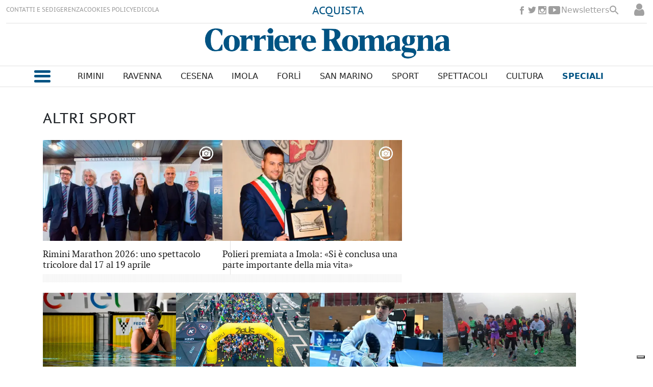

--- FILE ---
content_type: text/html
request_url: https://www.corriereromagna.it/sport/altri-sport
body_size: 18999
content:
  <!doctype html>  <html class="ltr" dir="ltr" lang="it-IT"> <head> <meta content="text/html; charset=UTF-8" http-equiv="content-type"> <title>Altri sport</title> <link rel="shortcut icon" href="https://www.corriereromagna.it/base-portlet/webrsrc/ctxvar/cb6328f4-eeb7-4648-8fd6-5776eca13141.png"> <link rel="icon" sizes="192x192" href="/base-portlet/webrsrc/ctxvar/35481e1a-9e67-449d-af8a-8b40b130e3b8.png"> <link rel="icon" sizes="72x72" href="/base-portlet/webrsrc/ctxvar/350a4a7a-4752-413f-a1d0-fe67e61b4924.png"> <link rel="icon" sizes="36x36" href="/base-portlet/webrsrc/ctxvar/38d77bca-c6f6-498a-9a3d-48690396fa79.png"> <link rel="icon" sizes="48x48" href="/base-portlet/webrsrc/ctxvar/70e04786-65d0-45aa-a87b-12b04228f17b.png"> <link rel="icon" sizes="144x144" href="/base-portlet/webrsrc/ctxvar/dc9f0056-d939-49b1-89c2-2ac3f14b404f.png"> <link rel="icon" sizes="96x96" href="/base-portlet/webrsrc/ctxvar/5f087542-7430-4bb8-bffc-8a6cc5817ac0.png"> <style amp-custom> .mln_uppercase_mln
		{
			text-transform:uppercase
		}
		
		.mln_small-caps_mln
		{
			font-variant:small-caps
		}
		</style> <meta name="robots" content="index, follow"> <meta property="og:site_name" content="Corriere Romagna"> <meta property="og:type" content="Article"> <meta property="og:title" content="Altri sport"> <meta property="og:image" content="https://www.corriereromagna.it/news-portlet/getogimage/a4d1b0af-d5f5-4cb1-bb49-b12ac485d3fb.png"> <meta property="og:url" content="https://www.corriereromagna.it/sport/altri-sport"> <link rel="canonical" href="https://www.corriereromagna.it/sport/altri-sport"> <link rel="preload" href="https://www.corriereromagna.it/base-portlet/webrsrc/theme/7f25f0d1ea9dd25ab898803b1d7578d7.js" as="script"> <meta name="viewport" content="width=device-width"> <meta property="fb:pages" content="17853721002"> <meta property="ia:markup_url" content="https://corriereromagna.it/"> <meta name="google-site-verification" content="T2IUapT4k0a0YQhPxLMY5zfuGjwV_H46ep7GahT09Wo"> <link href="https://www.corriereromagna.it/base-portlet/webrsrc/theme/78e79d741612a1c89025c3b003f15c2c.css" rel="stylesheet" type="text/css"> <script type="text/javascript" src="/base-portlet/webrsrc/d8cee5a0aa1951ba653a2a83a740c8aa.js"></script> <script type="text/javascript">/*<![CDATA[*/var ITER=ITER||{};ITER.CONTEXT=ITER.CONTEXT||{};ITER.CONTEXT.sections=[{sectid:"sect-32f87ec22ebfaee4971888beecc86815"},{sectid:"sect-e3d314b37b763b8f8760803ef4419070"},{sectid:"sect-dc5395c433a6b3f72ee30a305721369d"},{sectid:"sect-0915ada6f850f0a385cf66cea6b6470f"}];ITER.CONTEXT.isArticlePage=function(){return false};ITER.CONTEXT.articleId="";ITER.CONTEXT.contextIs=function(a){return a==="SectionPage"};ITER.HOOK=ITER.HOOK||{};ITER.HOOK.onDisqusNewComment=function(a){};ITER.RESOURCE=ITER.RESOURCE||{};ITER.RESOURCE.Deferred=function(){var b;var a;var c=new Promise(function(e,d){b=e;a=d});c.resolve=b;c.reject=a;return c};ITER.RESOURCE.onLoad=ITER.RESOURCE.onLoad||[];ITER.RESOURCE.onInit=ITER.RESOURCE.onInit||[];ITER.RESOURCE.onLoad["util-http"]=new ITER.RESOURCE.Deferred();ITER.RESOURCE.onLoad["util-url"]=new ITER.RESOURCE.Deferred();ITER.RESOURCE.onLoad["util-cookie"]=new ITER.RESOURCE.Deferred();ITER.RESOURCE.onLoad["util-event"]=new ITER.RESOURCE.Deferred();ITER.RESOURCE.onLoad["util-message"]=new ITER.RESOURCE.Deferred();ITER.RESOURCE.onLoad.statistics=new ITER.RESOURCE.Deferred();ITER.RESOURCE.onLoad.reading=new ITER.RESOURCE.Deferred();ITER.RESOURCE.onLoad.konami=new ITER.RESOURCE.Deferred();ITER.RESOURCE.onLoad.adblock=new ITER.RESOURCE.Deferred();ITER.RESOURCE.onLoad.captcha=new ITER.RESOURCE.Deferred();ITER.RESOURCE.onLoad["iter-ui-tabs"]=new ITER.RESOURCE.Deferred();ITER.RESOURCE.onLoad["autocomplete-js"]=new ITER.RESOURCE.Deferred();ITER.RESOURCE.onLoad.form=new ITER.RESOURCE.Deferred();ITER.RESOURCE.onLoad["teaser-date"]=new ITER.RESOURCE.Deferred();ITER.RESOURCE.onLoad["search-date"]=new ITER.RESOURCE.Deferred();ITER.RESOURCE.onLoad.unregister=new ITER.RESOURCE.Deferred();ITER.RESOURCE.onLoad.recommendations=new ITER.RESOURCE.Deferred();ITER.RESOURCE.onLoad.surveys=new ITER.RESOURCE.Deferred();ITER.RESOURCE.onLoad["embed-article"]=new ITER.RESOURCE.Deferred();ITER.RESOURCE.CUSTOM=ITER.RESOURCE.CUSTOM||{};ITER.USER=ITER.USER||{};ITER.USER.id="";/*]]>*/</script> <script type="text/javascript" src="/html/js/iter-libraries/iter-util-url.js?v=4.1.17689007" defer onload="ITER.RESOURCE.onLoad['util-url'].resolve(true)"></script> <script type="text/javascript" src="/html/js/iter-libraries/iter-util-cookie.js?v=4.1.17689007" defer onload="ITER.RESOURCE.onLoad['util-cookie'].resolve(true)"></script> <script type="text/javascript" src="/html/js/iter-libraries/iter-konami.js?v=4.1.17689007" defer onload="ITER.RESOURCE.onLoad['konami'].resolve(true)"></script> <script type="text/javascript" src="/html/js/iter-libraries/iter-util-http.js?v=4.1.17689007" defer onload="ITER.RESOURCE.onLoad['util-http'].resolve(true)"></script> <script type="text/javascript" src="/html/js/iter-libraries/iter-statistics.js?v=4.1.17689007" defer onload="ITER.RESOURCE.onLoad['statistics'].resolve(true)"></script> <script type="text/javascript" src="/html/js/iter-libraries/iter-util-message.js?v=4.1.17689007" defer onload="ITER.RESOURCE.onLoad['util-message'].resolve(true)"></script> <script>/*<![CDATA[*/jQryIter.u="";/*]]>*/</script> <script type="text/javascript">/*<![CDATA[*/(function(a){a.contextSections=function(){return[{sectid:"sect-32f87ec22ebfaee4971888beecc86815"},{sectid:"sect-e3d314b37b763b8f8760803ef4419070"},{sectid:"sect-dc5395c433a6b3f72ee30a305721369d"},{sectid:"sect-0915ada6f850f0a385cf66cea6b6470f"}]};a.contextIsArticlePage=function(){return false};a.articleId=function(){return""};a.contextIs=function(b){if(b=="HomePage"){return false}else{if(b=="ArticlePage"){return false}else{if(b=="SearchPage"){return false}else{if(b=="SectionPage"){return true}else{if(b=="MetadataPage"){return false}}}}}}})(jQryIter);/*]]>*/</script> <script type="text/javascript" src="https://www.corriereromagna.it/base-portlet/webrsrc/theme/7f25f0d1ea9dd25ab898803b1d7578d7.js"></script> <script type="text/javascript" src="https://www.corriereromagna.it/base-portlet/webrsrc/theme/382cc278f224b29a4eea93b91c18a3c1.js"></script> <script type="text/javascript">/*<![CDATA[*/var _iub=_iub||[];_iub.csConfiguration={askConsentAtCookiePolicyUpdate:true,countryDetection:true,enableFadp:true,enableLgpd:true,enableTcf:true,enableUspr:true,floatingPreferencesButtonDisplay:"bottom-right",googleAdditionalConsentMode:true,lgpdAppliesGlobally:false,perPurposeConsent:true,siteId:3188002,tcfPurposes:{"2":"consent_only","7":"consent_only","8":"consent_only","9":"consent_only","10":"consent_only"},whitelabel:false,cookiePolicyId:81271053,lang:"it",banner:{acceptButtonDisplay:true,backgroundOverlay:true,closeButtonRejects:true,customizeButtonColor:"#212121",customizeButtonDisplay:true,explicitWithdrawal:true,listPurposes:true,position:"float-top-center"}};/*]]>*/</script> <script type="text/javascript" src="//cs.iubenda.com/sync/3188002.js"></script> <script type="text/javascript" src="//cdn.iubenda.com/cs/tcf/stub-v2.js"></script> <script type="text/javascript" src="//cdn.iubenda.com/cs/tcf/safe-tcf-v2.js"></script> <script type="text/javascript" src="//cdn.iubenda.com/cs/gpp/stub.js"></script> <script type="text/javascript" src="//cdn.iubenda.com/cs/iubenda_cs.js" charset="UTF-8" async></script> <script async src="https://securepubads.g.doubleclick.net/tag/js/gpt.js"></script> <script>/*<![CDATA[*/window.googletag=window.googletag||{cmd:[]};var array_slots_pag=["ADSECTION_1"];googletag.cmd.push(function(){var a="sport/altri-sport";console.log(a.indexOf("sport/"));if(a=="sport"||a.indexOf("sport/")>-1){googletag.defineSlot("/1010125/corrierediromagna/sport/336x280-Pos1",[336,280],"div-gpt-ad-1738577343373-0").addService(googletag.pubads());console.log("SLOT: ADSPORT_1")}console.log("SECTION :"+a);for(i in array_slots_pag){switch(array_slots_pag[i]){case"SKINARTICLE_HEAD":googletag.defineSlot("/1010125,21762655340/corrierediromagna/articolo/Leaderboard-Skin",[1160,110],"div-gpt-ad-1732023772940-0").addService(googletag.pubads());console.log("SLOT: "+array_slots_pag[i]);break;case"SKINARTICLE_LEFT":googletag.defineSlot("/1010125,21762655340/corrierediromagna/articolo/skin-left",[200,600],"div-gpt-ad-1732023877546-0").addService(googletag.pubads());console.log("SLOT: "+array_slots_pag[i]);break;case"SKINARTICLE_RIGHT":googletag.defineSlot("/1010125,21762655340/corrierediromagna/articolo/skin-right",[200,600],"div-gpt-ad-1732023924754-0").addService(googletag.pubads());console.log("SLOT: "+array_slots_pag[i]);break;case"ADARTICLE_1":googletag.defineSlot("/1010125,21762655340/corrierediromagna/articolo/336x280-Pos1",[[300,250],[336,280]],"div-gpt-ad-1730904370667-0").addService(googletag.pubads());console.log("SLOT: "+array_slots_pag[i]);break;case"ADARTICLE_SIDEBAR":googletag.defineSlot("/1010125,21762655340/corrierediromagna/articolo/300x600-Pos2",[300,600],"div-gpt-ad-1730904400796-0").addService(googletag.pubads());console.log("SLOT: "+array_slots_pag[i]);break;case"ADARTICLE_2":googletag.defineSlot("/1010125,21762655340/corrierediromagna/articolo/336x280-Pos3",[[336,280],[300,250]],"div-gpt-ad-1730904434275-0").addService(googletag.pubads());console.log("SLOT: "+array_slots_pag[i]);break;case"ADARTICLE_MORE":googletag.defineSlot("/1010125,21762655340/corrierediromagna/articolo/336x280-Pos4",[[336,280],[300,250]],"div-gpt-ad-1730904462462-0").addService(googletag.pubads());console.log("SLOT: "+array_slots_pag[i]);break;case"ADARTICLE_MORE1":googletag.defineSlot("/1010125,21762655340/corrierediromagna/articolo/336x280-Pos5",[[336,280],[300,250]],"div-gpt-ad-1732620503019-0").addService(googletag.pubads());console.log("SLOT: "+array_slots_pag[i]);break;case"ADARTICLE_MORE2":googletag.defineSlot("/1010125,21762655340/corrierediromagna/articolo/336x280-Pos6",[[336,280],[300,250]],"div-gpt-ad-1732620761028-0").addService(googletag.pubads());console.log("SLOT: "+array_slots_pag[i]);break;case"ADARTICLE_MORE3":googletag.defineSlot("/1010125,21762655340/corrierediromagna/articolo/336x280-Pos7",[[300,250],[336,280]],"div-gpt-ad-1732620828776-0").addService(googletag.pubads());console.log("SLOT: "+array_slots_pag[i]);break;case"ADARTICLE_MORE4":googletag.defineSlot("/1010125,21762655340/corrierediromagna/articolo/336x280-Pos8",[[300,250],[336,280]],"div-gpt-ad-1732620895355-0").addService(googletag.pubads());console.log("SLOT: "+array_slots_pag[i]);break;case"ADHOMEPAGE_1":googletag.defineSlot("/1010125,21762655340/corrierediromagna/home/336x280-Pos1",[[300,250],[336,280]],"div-gpt-ad-1730904269511-0").addService(googletag.pubads());console.log("SLOT: "+array_slots_pag[i]);break;case"ADHOMEPAGE_2":googletag.defineSlot("/1010125,21762655340/corrierediromagna/home/300x600-Pos2",[300,600],"div-gpt-ad-1730904233015-0").addService(googletag.pubads());console.log("SLOT: "+array_slots_pag[i]);break;case"ADHOMEPAGE_3":googletag.defineSlot("/1010125,21762655340/corrierediromagna/home/336x280-Pos3",[[336,280],[300,250]],"div-gpt-ad-1732620345947-0").addService(googletag.pubads());console.log("SLOT: "+array_slots_pag[i]);break;case"SKINHOME_HEAD":googletag.defineSlot("/1010125,21762655340/corrierediromagna/home/leaderboard-skin",[1160,110],"div-gpt-ad-1730904165085-0").addService(googletag.pubads());console.log("SLOT: "+array_slots_pag[i]);break;case"SKINHOME_LEFT":googletag.defineSlot("/1010125,21762655340/corrierediromagna/home/skin-left",[200,600],"div-gpt-ad-1732023693037-0").addService(googletag.pubads());console.log("SLOT: "+array_slots_pag[i]);break;case"SKINHOME_RIGHT":googletag.defineSlot("/1010125,21762655340/corrierediromagna/home/skin-right",[200,600],"div-gpt-ad-1732023656823-0").addService(googletag.pubads());console.log("SLOT: "+array_slots_pag[i]);break;case"SKINSECTION_HEAD":googletag.defineSlot("/1010125,21762655340/corrierediromagna/sezioni/Leaderboard-Skin",[1160,110],"div-gpt-ad-1730904520173-0").addService(googletag.pubads());console.log("SLOT: "+array_slots_pag[i]);break;case"SKINSECTION_LEFT":googletag.defineSlot("/1010125,21762655340/corrierediromagna/sezioni/skin-left",[200,600],"div-gpt-ad-1732024058904-0").addService(googletag.pubads());console.log("SLOT: "+array_slots_pag[i]);break;case"SKINSECTION_RIGHT":googletag.defineSlot("/1010125,21762655340/corrierediromagna/sezioni/skin-right",[200,600],"div-gpt-ad-1732024111381-0").addService(googletag.pubads());console.log("SLOT: "+array_slots_pag[i]);break;case"ADSECTION_1":googletag.defineSlot("/1010125,21762655340/corrierediromagna/sezioni/336x280-Pos1",[[336,280],[300,250]],"div-gpt-ad-1730904600572-0").addService(googletag.pubads());googletag.defineSlot("/1010125,21762655340/corrierediromagna/deporte/336x280-Pos1",[[336,280],[300,250]],"div-gpt-ad-1730904677058-0").addService(googletag.pubads());googletag.defineSlot("/1010125,21762655340/corrierediromagna/sport/336x280-Pos1",[336,280],"div-gpt-ad-1730904370667-0").addService(googletag.pubads());console.log("SLOT: "+array_slots_pag[i]);break;case"ADSECTION_2":googletag.defineSlot("/1010125,21762655340/corrierediromagna/sezioni/300x600-Pos2",[300,600],"div-gpt-ad-1730904629545-0").addService(googletag.pubads());console.log("SLOT: "+array_slots_pag[i]);break;case"ADSPORT_1":googletag.defineSlot("/1010125/corrierediromagna/sport/336x280-Pos1",[336,280],"div-gpt-ad-1738577343373-0").addService(googletag.pubads());console.log("SLOT: "+array_slots_pag[i]);break;case"SKIN":googletag.defineSlot("/21762655340/SKIN",[1420,800],"div-gpt-ad-1729678255138-0").addService(googletag.pubads());console.log("SLOT: "+array_slots_pag[i]);break}}googletag.pubads().enableSingleRequest();googletag.pubads().setTargeting("cat1",["sport"]);googletag.pubads().collapseEmptyDivs();googletag.pubads().enableLazyLoad({fetchMarginPercent:200,renderMarginPercent:75,mobileScaling:2});googletag.enableServices()});/*]]>*/</script> <script async src="https://www.googletagmanager.com/gtag/js?id=G-13JXXKTGMG"></script> <script type="text/javascript">/*<![CDATA[*/window.dataLayer=window.dataLayer||[];function gtag(){dataLayer.push(arguments)}gtag("js",new Date());gtag("config","G-13JXXKTGMG");/*]]>*/</script> </head> <body class=" controls-visible signed-out public-page"> <noscript> <iframe src="//www.googletagmanager.com/ns.html?id=GTM-N4CNHBP" height="0" width="0" style="display:none;visibility:hidden"></iframe> </noscript> <script>/*<![CDATA[*/(function(b,m,h,a,g){b[a]=b[a]||[];b[a].push({"gtm.start":new Date().getTime(),event:"gtm.js"});var k=m.getElementsByTagName(h)[0],e=m.createElement(h),c=a!="dataLayer"?"&l="+a:"";e.async=true;e.src="//www.googletagmanager.com/gtm.js?id="+g+c;k.parentNode.insertBefore(e,k)})(window,document,"script","dataLayer","GTM-N4CNHBP");/*]]>*/</script> <script type="text/javascript">/*<![CDATA[*/jQryIter(document).on("click",".ui-accordion-header",function(){jQryIter(window).resize()});/*]]>*/</script> <div class="iter-page-frame"> <header class="iter-header-wrapper" id="iter-header-wrapper">  <div class="portlet-boundary portlet-static-end portlet-nested-portlets h_001_001"> <div id="col-100-fluid" class="col-100-fluid"> <div class="container-fluid"> <div class="row top"> <div class="col-100-top-one-col-fluid col-xs-12 portlet-column nopadding" id="header_sup"> <div id="" class="portlet-boundary portlet-static-end velocitycontainer-portlet"> </div> <div id="4203176999" class="portlet-boundary portlet-static-end menu-portlet h_001_002"> <div id="menu_4203176999" class="menu_secc "> <div class="nav-dropdown nav noSubNav"> <ul class="parent-nav lst cf"> <li class="lst-item tabnav  sect-206 sect-3fa838364eff73cbdec942b0b615333f"> <a href="/contatti-sedi" class="tab-item lnk" title="CONTATTI E SEDI"> <span class="iconBefore"></span> <span class="sectionName">CONTATTI E SEDI</span> <span class="iconAfter"></span> </a> </li> <li class="lst-item tabnav  sect-207 sect-f86f3b7932926f96d4b567a5efecb5b5"> <a href="/gerenza" class="tab-item lnk" title="GERENZA"> <span class="iconBefore"></span> <span class="sectionName">GERENZA</span> <span class="iconAfter"></span> </a> </li> <li class="lst-item tabnav  sect-208 sect-e70121bdcd6f0a2f71c9a08763390082"> <a href="/cookies-policy" class="tab-item lnk" title="COOKIES POLICY"> <span class="iconBefore"></span> <span class="sectionName">COOKIES POLICY</span> <span class="iconAfter"></span> </a> </li> <li class="lst-item tabnav  sect-1588 sect-12647f0b70197f92b2694c51c2ca051c"> <a href="https://edicola.corriereromagna.it/" rel="nofollow noopener noreferrer" class="tab-item lnk" target="_blank" title="EDICOLA"> <span class="iconBefore"></span> <span class="sectionName">EDICOLA</span> <span class="iconAfter"></span> </a> </li> </ul> </div> </div> </div> <div id="" class="portlet-boundary portlet-static-end htmlcontainer-portlet h_001_013"> <div> <div class="abbonati"> <a href="https://edicola.corriereromagna.it/?purchase" target="_blank" rel="nofollow" title="Abbonati" class="abbonati">ACQUISTA</a> </div> </div> </div> <div id="" class="portlet-boundary portlet-static-end htmlcontainer-portlet h_001_003"> <div> <ul class="rrss_header platforms"> <li class="facebook first"> <a href="https://www.facebook.com/corriereromagna" rel="nofollow" title="Facebook" class="facebook"></a> </li> <li class="twitter"> <a href="https://www.twitter.com/corriereromagna" rel="nofollow" title="Twitter" class="twitter"></a> </li> <li class="instagram"> <a href="https://www.instagram.com/corriereromagna" rel="nofollow" title="Instagram" class="instagram"></a> </li> <li class="youtube last"> <a href="https://www.youtube.com/@CorriereRomagnaChannel" rel="nofollow" title="YouTube" class="youtube"></a> </li> </ul> <a class="newsletterg" href="/newsletters">Newsletters</a> <div class="icon_search" onclick="clickIconSearch();"></div> <script>/*<![CDATA[*/function clickIconSearch(){$(".icon_search").toggleClass("closed");$(".h_001_002").toggleClass("closed");$(".rrss_header").toggleClass("closed");$(".h_001_004").toggleClass("active")};/*]]>*/</script> </div> </div> <div id="" class="portlet-boundary portlet-static-end login-portlet">  <div id="login" class="accesLabel"> </div> <div class="login_form_wrapper"> <div class="login_overlay" style="display:none"> <div class="closeWrapper"></div>  <input class="errTitle" type="hidden" value="Avvertimento"> <form class="box login" name="fm"> <div class="title"> Accedi al tuo account 
              <a href="https://www.corriereromagna.it/registrazione" class="registerLnk"> Se non sei registrato, fallo qui </a> </div> <fieldset class="boxBody"> <div class="fieldsWrapper"> <div class="userWrapper"> <label class="userLabel">Email</label> <input class="userInput" type="text" onkeydown="javascript:LoginForm.onKeyDown(event)" onkeypress="javascript:LoginForm.onKeyPress(event)" required> <span class="requiredElement"> </span> </div> <div class="passwordWrapper"> <label class="passwordLabel">Password <a href="https://www.corriereromagna.it/utenti/recuperare-credenziali" class="rLink">(Puoi recuperare la tua password)</a></label> <input class="inputPassword" type="password" onkeypress="javascript:LoginForm.onKeyPress(event)" required> <span class="requiredElement"> </span> </div> </div> </fieldset> <footer> <label class="keepMeLoggedLabel"><input class="chkKeep" type="checkbox" onkeypress="javascript:LoginForm.onKeyPress(event)">Ricordami</label> <input type="button" class="btnLogin" value="Accedi al tuo account" onkeydown="javascript:LoginForm.onKeyDown(event)" onclick="javascript:LoginForm.sendForm(event, '' )"> </footer> </form> <script type="text/javascript">/*<![CDATA[*/jQryIter(".box.login a").click(function(b){if(jQryIter(this).attr("disabled")=="disabled"){b.preventDefault()}});/*]]>*/</script> </div> </div>  <script type="text/javascript">/*<![CDATA[*/jQryIter(document).ready(function(){if(jQryIter(".login_form_wrapper").size()>0){var b="";jQryIter("#login").click(function(a){b=jQryIter(".login_form_wrapper").html();jQryIter(".login_form_wrapper").html("");jQryIter("body").append(b);jQryIter(".login_overlay .box.login .title").before(jQryIter(".login_overlay .closeWrapper").detach());jQryIter(".login_overlay").fadeIn("fast");jQryIter(".login_overlay .userInput").focus();if(jQryIter("#registerform").size()>0){jQryIter("#registerform input").attr("disabled",true);jQryIter("#registerform .infoWrapper").attr("disabled",true)}jQryIter(".box.login .closeWrapper").click(function(){jQryIter(".login_overlay").fadeOut("fast");jQryIter(".login_overlay").remove();jQryIter(".login_form_wrapper").append(b);if(jQryIter("#registerform").size()>0){jQryIter("#registerform input").attr("disabled",false);jQryIter("#registerform .infoWrapper").attr("disabled",false)}});jQryIter(".login_overlay .box.login").click(function(d){d.stopPropagation()});jQryIter(document).keypress(function(e){var f=(e.keyCode?e.keyCode:e.which);if(f==27&&jQryIter(".login_form_wrapper").html()===""){jQryIter(".box.login .closeWrapper").click()}})})}else{jQryIter("#login").click(function(){if(jQryIter("#loginpage").val()!==""){window.location.href=jQryIter("#loginpage").val()}})}jQryIter("#username").click(function(){if(jQryIter("#editprofilepage").val()!==""){window.location.href=jQryIter("#editprofilepage").val()}})});/*]]>*/</script> </div> <div id="" class="portlet-boundary portlet-static-end htmlcontainer-portlet"> <div> <script src="https://kit.fontawesome.com/4207541a7f.js" crossorigin="anonymous"></script> <link rel="preconnect" href="https://fonts.googleapis.com"> <link rel="preconnect" href="https://fonts.gstatic.com" crossorigin> <link href="https://fonts.googleapis.com/css2?family=Gurajada&amp;family=Jomhuria&amp;display=swap" rel="stylesheet"> <link rel="preconnect" href="https://fonts.googleapis.com"> <link rel="preconnect" href="https://fonts.gstatic.com" crossorigin> <link href="https://fonts.googleapis.com/css2?family=Passion+One&amp;display=swap" rel="stylesheet"> </div> </div> <div id="806288148" class="portlet-boundary portlet-static-end advanced-search-portlet h_001_004"> <span class="iter-field iter-field-text"> <span class="iter-field-content"> <span class="iter-field-element"> <input id="_806288148_keywords" type="text" value="" name="keywords" inlinefield="true" class="iter-field-input iter-field-input-text" onkeydown="javascript:_806288148_onKeyEnterSearch(event)" placeholder=""> </span> </span> </span> <span class="iter-button iter-button-submit"> <span class="iter-button-content"> <input id="_806288148_search" type="submit" name="search" value="Cerca" class="iter-button-input iter-button-input-submit" onclick="javascript:_806288148_onClickSearch()"> </span> </span> <script type="text/javascript">/*<![CDATA[*/function _806288148_cleanKeywords(i){var j="";var h="";for(var f=0;f<i.length;f++){var g=i[f];if(!(g=="/"||g=="\\"||g=="~"||g=="!"||g=="("||g==")")){h+=g}else{h+=" "}}h=encodeURIComponent(h);for(var f=0;f<h.length;f++){var g=h[f];if(g=="'"){j+="%27"}else{j+=g}}return j}function _806288148_onClickSearch(){var e=_806288148_cleanKeywords(jQryIter("#_806288148_keywords").val());if(e.length>0){var d="/risultati-ricerca/-/search/";var f="/false/false/19840203/20260203/date/true/true/0/0/meta/0/0/0/1";window.location.href=d+e+f}}function _806288148_onKeyEnterSearch(b){if(b.keyCode==13){_806288148_onClickSearch()}};/*]]>*/</script> </div> <div id="" class="portlet-boundary portlet-static-end htmlcontainer-portlet h_001_005"> <div> <a class="site-logo" href="/" arial-label="main page corriere romagna"></a> </div> </div> <div id="" class="portlet-boundary portlet-static-end htmlcontainer-portlet"> <div> <div class="user_menu"> <div class="perfil"> <a href="/user-portlet/edit-user-profile">Il tuo profilo</a> </div> <div class="newsletter"> <a href="/newsletters">Newsletter</a> </div> <div class="desconectar" onclick="javascript:doLogout()"> Disconnetti 
            </div> </div> </div> </div> </div> <div class="col-100-top-one-col-fluid col-xs-12 portlet-column nopadding menu-principal-header desktop" id="header_menu"> <div class="container-fluid"> <div id="" class="portlet-boundary portlet-static-end htmlcontainer-portlet h_001_006"> <div> <div class="icon_burger" onclick="mostrarMenu();"> <span></span> </div> </div> </div> <div id="2816815716" class="portlet-boundary portlet-static-end menu-portlet h_001_007"> <div id="menu_2816815716" class="menu_secc_unfolded "> <div class="nav-dropdown nav noSubNav"> <ul class="parent-nav lst cf"> <li class="lst-item tabnav  sect-149 sect-86c8ff315b4eb37d27c0b5b881388793"> <a href="/rimini" class="tab-item lnk" title="Rimini"> <span class="iconBefore"></span> <span class="sectionName">Rimini</span> <span class="iconAfter"></span> </a> </li> <li class="lst-item tabnav  sect-150 sect-bc09317efba7ff3929782e2095d41d66"> <a href="/ravenna" class="tab-item lnk" title="Ravenna"> <span class="iconBefore"></span> <span class="sectionName">Ravenna</span> <span class="iconAfter"></span> </a> </li> <li class="lst-item tabnav  sect-148 sect-151b10e433afa1c5134823111136d3d4"> <a href="/cesena" class="tab-item lnk" title="Cesena"> <span class="iconBefore"></span> <span class="sectionName">Cesena</span> <span class="iconAfter"></span> </a> </li> <li class="lst-item tabnav  sect-151 sect-4294f80b1e74b9b80f2bc55e39375b54"> <a href="/imola" class="tab-item lnk" title="Imola"> <span class="iconBefore"></span> <span class="sectionName">Imola</span> <span class="iconAfter"></span> </a> </li> <li class="lst-item tabnav  sect-152 sect-1f20f10634050f606b3d59299da5a6fa"> <a href="/forli" class="tab-item lnk" title="Forlì"> <span class="iconBefore"></span> <span class="sectionName">Forlì</span> <span class="iconAfter"></span> </a> </li> <li class="lst-item tabnav  sect-153 sect-fa145759486f29884e5ed49a6d4fa8a1"> <a href="/san-marino" class="tab-item lnk" title="San Marino"> <span class="iconBefore"></span> <span class="sectionName">San Marino</span> <span class="iconAfter"></span> </a> </li> <li class="lst-item tabnav  sect-154 sect-c2cce3279fc82723831141aba7d9f7e8"> <a href="/sport" class="tab-item lnk" title="Sport"> <span class="iconBefore"></span> <span class="sectionName">Sport</span> <span class="iconAfter"></span> </a> </li> <li class="lst-item tabnav  sect-155 sect-de1371930c077c9d2644e357f1988d24"> <a href="/spettacoli" class="tab-item lnk" title="Spettacoli"> <span class="iconBefore"></span> <span class="sectionName">Spettacoli</span> <span class="iconAfter"></span> </a> </li> <li class="lst-item tabnav  sect-156 sect-c9b374dfd54cd0ccd7035610e8f45ec5"> <a href="/cultura" class="tab-item lnk" title="Cultura"> <span class="iconBefore"></span> <span class="sectionName">Cultura</span> <span class="iconAfter"></span> </a> </li> <li class="lst-item tabnav  sect-157 sect-f3c9384d8637274179792376f560464b"> <div class="tab-grp"> <a href="/" class="tab-item lnk" title="Speciali"> <span class="iconBefore"></span> <strong class="sectionName">Speciali</strong> <span class="iconAfter"></span> </a> <span class="hasChildsIcon"></span> <div class="child-nav cf"> <ul class="lst-std lst level-2"> <div class="lst-items"> <li class="lst-item   sect-1983 sect-5d96183246a457e01842a1cccf5ed64d"> <a href="https://corriereromagna-ita.newsmemory.com/?editionStart=Extra" rel="nofollow" class=" lnk" title="Extra"> <span class="iconBefore"></span> <span class="sectionName">Extra</span> <span class="iconAfter"></span> </a> </li> <li class="lst-item   sect-209 sect-6cac98de8180f27e748381f465fa9888"> <a href="/salute-benessere" class=" lnk" title="Salute &amp; Benessere"> <span class="iconBefore"></span> <span class="sectionName">Salute &amp; Benessere</span> <span class="iconAfter"></span> </a> </li> <li class="lst-item   sect-210 sect-4001d8b9f56a5d5a2545ac9ec410c81c"> <a href="/vini" class=" lnk" title="Vini"> <span class="iconBefore"></span> <span class="sectionName">Vini</span> <span class="iconAfter"></span> </a> </li> <li class="lst-item   sect-211 sect-80f982a419a40a5341fed85ecf5d8884"> <a href="/animali" class=" lnk" title="Qua la Zampa"> <span class="iconBefore"></span> <span class="sectionName">Qua la Zampa</span> <span class="iconAfter"></span> </a> </li> <li class="lst-item   sect-212 sect-4c40474072d6f32fcb5c8e0c4c53f423"> <a href="/aria-mare" class=" lnk" title="Aria di Mare"> <span class="iconBefore"></span> <span class="sectionName">Aria di Mare</span> <span class="iconAfter"></span> </a> </li> <li class="lst-item   sect-218 sect-d5bc0a92df8cf1047a558bfe37f23aaa"> <a href="/economia-business" class=" lnk" title="Economia &amp; Business"> <span class="iconBefore"></span> <span class="sectionName">Economia &amp; Business</span> <span class="iconAfter"></span> </a> </li> <li class="lst-item   sect-220 sect-5e55d79b52a145d70b75d6f19edb1352"> <a href="/personaggi" class=" lnk" title="I Personaggi della Romagna"> <span class="iconBefore"></span> <span class="sectionName">I Personaggi della Romagna</span> <span class="iconAfter"></span> </a> </li> <li class="lst-item   sect-221 sect-3bae2776d4fd469c38a2a14ed0490e3f"> <a href="/verde" class=" lnk" title="Verde"> <span class="iconBefore"></span> <span class="sectionName">Verde</span> <span class="iconAfter"></span> </a> </li> <li class="lst-item   sect-1893 sect-cd1dc28d8c8b4134b3717d7f31e528fc"> <a href="/itinerari" class=" lnk" title="Itinerari"> <span class="iconBefore"></span> <span class="sectionName">Itinerari</span> <span class="iconAfter"></span> </a> </li> </div> </ul> </div> </div> </li> </ul> </div> </div> </div> </div> </div> <div class="col-100-top-one-col-fluid col-xs-12 portlet-column nopadding header_desplegable" id="header_menu_burguer"> <div class="container"> <div class="portlet-boundary portlet-static-end portlet-nested-portlets"> <div id="col-100" class="col-100"> <div class="container"> <div class="row top"> <div class="col-100-top-one-col col-xs-12 portlet-column nopadding" id="col-100-top-one-col"> <div id="" class="portlet-boundary portlet-static-end htmlcontainer-portlet closeBurger"> <div> <div class="closeMenuBurger"> X 
                 </div> </div> </div> <div id="" class="portlet-boundary portlet-static-end htmlcontainer-portlet h_001_014"> <div> <div class="closeMenuBurger"> <span class="bladetr"></span> <span class="bladebr"></span> </div> </div> </div> <div id="" class="portlet-boundary portlet-static-end htmlcontainer-portlet h_001_008"> <div> <div class="burger_logo"></div> <div class="burger_registration_text"> Per seguire tutte le novità, iscriviti al Corriere 
                 </div> <div class="burger_suscription"> <a href="/utenti/accesso">ISCRIVITI</a> </div> <div class="burger_newsletter"> <a href="/newsletters">NEWSLETTERS</a> </div> </div> </div> <div id="2317664678" class="portlet-boundary portlet-static-end advanced-search-portlet h_001_009"> <span class="iter-field iter-field-text"> <span class="iter-field-content"> <span class="iter-field-element"> <input id="_2317664678_keywords" type="text" value="" name="keywords" inlinefield="true" class="iter-field-input iter-field-input-text" onkeydown="javascript:_2317664678_onKeyEnterSearch(event)" placeholder=""> </span> </span> </span> <span class="iter-button iter-button-submit"> <span class="iter-button-content"> <input id="_2317664678_search" type="submit" name="search" value="" class="iter-button-input iter-button-input-submit" onclick="javascript:_2317664678_onClickSearch()"> </span> </span> <script type="text/javascript">/*<![CDATA[*/function _2317664678_cleanKeywords(i){var j="";var h="";for(var f=0;f<i.length;f++){var g=i[f];if(!(g=="/"||g=="\\"||g=="~"||g=="!"||g=="("||g==")")){h+=g}else{h+=" "}}h=encodeURIComponent(h);for(var f=0;f<h.length;f++){var g=h[f];if(g=="'"){j+="%27"}else{j+=g}}return j}function _2317664678_onClickSearch(){var e=_2317664678_cleanKeywords(jQryIter("#_2317664678_keywords").val());if(e.length>0){var d="/risultati-ricerca/-/search/";var f="/false/false/19840203/20260203/date/true/true/0/0/meta/0/0/0/1";window.location.href=d+e+f}}function _2317664678_onKeyEnterSearch(b){if(b.keyCode==13){_2317664678_onClickSearch()}};/*]]>*/</script> </div> <div id="" class="portlet-boundary portlet-static-end htmlcontainer-portlet h_001_010"> <div> <div class="section"> Sezioni 
                 </div> </div> </div> <div id="3387297684" class="portlet-boundary portlet-static-end menu-portlet h_001_011"> <nav> <div id="menu_3387297684" class="menu_secc_unfolded mega_menu simple vertical"> <div class="nav-dropdown nav noSubNav"> <ul itemtype="https://schema.org/SiteNavigationElement" itemscope class="parent-nav lst cf"> <li itemprop="name" class="lst-item tabnav  sect-171 sect-285d47c772d946644ce3a07d858004ab"> <div class="tab-grp"> <a itemprop="url" href="/rimini" class="tab-item lnk" title="Rimini"> <span class="iconBefore"></span> <strong class="sectionName">Rimini</strong> <span class="iconAfter"></span> </a> <span class="hasChildsIcon"></span> <div class="child-nav cf"> <ul class="lst-std lst level-2"> <div class="lst-items"> <li itemprop="name" class="lst-item   sect-223 sect-82070abc77b0eab5d9f8469379606635"> <a itemprop="url" href="/bellaria-igea-marina" class=" lnk" title="Bellaria-Igea Marina"> <span class="iconBefore"></span> <span class="sectionName">Bellaria-Igea Marina</span> <span class="iconAfter"></span> </a> </li> <li itemprop="name" class="lst-item   sect-224 sect-6588f7c24d55d2ee6ef8c3d41cbcd397"> <a itemprop="url" href="/cattolica" class=" lnk" title="Cattolica"> <span class="iconBefore"></span> <span class="sectionName">Cattolica</span> <span class="iconAfter"></span> </a> </li> <li itemprop="name" class="lst-item   sect-225 sect-635175bce536338531b0cefa434dfd82"> <a itemprop="url" href="/coriano" class=" lnk" title="Coriano"> <span class="iconBefore"></span> <span class="sectionName">Coriano</span> <span class="iconAfter"></span> </a> </li> <li itemprop="name" class="lst-item   sect-226 sect-38ba8e030b511e9df074ae88f8d22301"> <a itemprop="url" href="/misano" class=" lnk" title="Misano"> <span class="iconBefore"></span> <span class="sectionName">Misano</span> <span class="iconAfter"></span> </a> </li> <li itemprop="name" class="lst-item   sect-227 sect-c013fab5cbf468a4cd0125af94a2a073"> <a itemprop="url" href="/novafeltria" class=" lnk" title="Novafeltria"> <span class="iconBefore"></span> <span class="sectionName">Novafeltria</span> <span class="iconAfter"></span> </a> </li> <li itemprop="name" class="lst-item   sect-228 sect-fe7081d26a6c5accdca3c64ba91b6076"> <a itemprop="url" href="/riccione" class=" lnk" title="Riccione"> <span class="iconBefore"></span> <span class="sectionName">Riccione</span> <span class="iconAfter"></span> </a> </li> <li itemprop="name" class="lst-item   sect-229 sect-bcbaf47534611bef08233d1e24490899"> <a itemprop="url" href="/san-giovanni-in-marignano" class=" lnk" title="San Giovanni in Marignano"> <span class="iconBefore"></span> <span class="sectionName">San Giovanni in Marignano</span> <span class="iconAfter"></span> </a> </li> <li itemprop="name" class="lst-item   sect-230 sect-2be9282864a112e3208e8d5b2e5c0e29"> <a itemprop="url" href="/santarcangelo" class=" lnk" title="Santarcangelo"> <span class="iconBefore"></span> <span class="sectionName">Santarcangelo</span> <span class="iconAfter"></span> </a> </li> <li itemprop="name" class="lst-item   sect-231 sect-3cbe415585e276d2c645d1dfc5d2c1f6"> <a itemprop="url" href="/verucchio" class=" lnk" title="Verucchio"> <span class="iconBefore"></span> <span class="sectionName">Verucchio</span> <span class="iconAfter"></span> </a> </li> </div> </ul> </div> </div> </li> <li itemprop="name" class="lst-item tabnav  sect-172 sect-e7c3380ecd56e4628f91c8788ca1e3aa"> <div class="tab-grp"> <a itemprop="url" href="/ravenna" class="tab-item lnk" title="Ravenna"> <span class="iconBefore"></span> <strong class="sectionName">Ravenna</strong> <span class="iconAfter"></span> </a> <span class="hasChildsIcon"></span> <div class="child-nav cf"> <ul class="lst-std lst level-2"> <div class="lst-items"> <li itemprop="name" class="lst-item   sect-232 sect-bbd91d644ea680f0649c0bd2fb5184de"> <a itemprop="url" href="/alfonsine" class=" lnk" title="Alfonsine"> <span class="iconBefore"></span> <span class="sectionName">Alfonsine</span> <span class="iconAfter"></span> </a> </li> <li itemprop="name" class="lst-item   sect-233 sect-8aafc36f8291c3e4ad3c4831f499939d"> <a itemprop="url" href="/bagnacavallo" class=" lnk" title="Bagnacavallo"> <span class="iconBefore"></span> <span class="sectionName">Bagnacavallo</span> <span class="iconAfter"></span> </a> </li> <li itemprop="name" class="lst-item   sect-234 sect-4b6c5b76b2df583b35c1c32b1787ebd1"> <a itemprop="url" href="/brisighella" class=" lnk" title="Brisighella"> <span class="iconBefore"></span> <span class="sectionName">Brisighella</span> <span class="iconAfter"></span> </a> </li> <li itemprop="name" class="lst-item   sect-235 sect-69c9bb21a8c8ad4ca748df301eb2207d"> <a itemprop="url" href="/cervia" class=" lnk" title="Cervia"> <span class="iconBefore"></span> <span class="sectionName">Cervia</span> <span class="iconAfter"></span> </a> </li> <li itemprop="name" class="lst-item   sect-236 sect-6c8382218e749c56ea90e53a1d3b05fe"> <a itemprop="url" href="/faenza" class=" lnk" title="Faenza"> <span class="iconBefore"></span> <span class="sectionName">Faenza</span> <span class="iconAfter"></span> </a> </li> <li itemprop="name" class="lst-item   sect-237 sect-50580453949c47efd9ad9b2f8354fa2b"> <a itemprop="url" href="/lugo" class=" lnk" title="Lugo"> <span class="iconBefore"></span> <span class="sectionName">Lugo</span> <span class="iconAfter"></span> </a> </li> <li itemprop="name" class="lst-item   sect-238 sect-437b90e207a50cabbbaab27af10a52b3"> <a itemprop="url" href="/milano-marittima" class=" lnk" title="Milano Marittima"> <span class="iconBefore"></span> <span class="sectionName">Milano Marittima</span> <span class="iconAfter"></span> </a> </li> <li itemprop="name" class="lst-item   sect-239 sect-27d39b38c32241dd087213f5ac20a9b0"> <a itemprop="url" href="/russi" class=" lnk" title="Russi"> <span class="iconBefore"></span> <span class="sectionName">Russi</span> <span class="iconAfter"></span> </a> </li> <li itemprop="name" class="lst-item   sect-240 sect-cacd1aace3ddc082e69d480ccdf694cd"> <a itemprop="url" href="/solarolo" class=" lnk" title="Solarolo"> <span class="iconBefore"></span> <span class="sectionName">Solarolo</span> <span class="iconAfter"></span> </a> </li> </div> </ul> </div> </div> </li> <li itemprop="name" class="lst-item tabnav  sect-173 sect-da0e33f29007141658cbd3b17148f9a9"> <div class="tab-grp"> <a itemprop="url" href="/cesena" class="tab-item lnk" title="Cesena"> <span class="iconBefore"></span> <strong class="sectionName">Cesena</strong> <span class="iconAfter"></span> </a> <span class="hasChildsIcon"></span> <div class="child-nav cf"> <ul class="lst-std lst level-2"> <div class="lst-items"> <li itemprop="name" class="lst-item   sect-241 sect-d762e0678dc7a307c4acb47c850f3400"> <a itemprop="url" href="/cesenatico" class=" lnk" title="Cesenatico"> <span class="iconBefore"></span> <span class="sectionName">Cesenatico</span> <span class="iconAfter"></span> </a> </li> <li itemprop="name" class="lst-item   sect-242 sect-14c1fadf58f9537506507964676a7330"> <a itemprop="url" href="/gambettola" class=" lnk" title="Gambettola"> <span class="iconBefore"></span> <span class="sectionName">Gambettola</span> <span class="iconAfter"></span> </a> </li> <li itemprop="name" class="lst-item   sect-243 sect-2238f766db3fc68d0cee3c2d922d7d9e"> <a itemprop="url" href="/gatteo" class=" lnk" title="Gatteo"> <span class="iconBefore"></span> <span class="sectionName">Gatteo</span> <span class="iconAfter"></span> </a> </li> <li itemprop="name" class="lst-item   sect-244 sect-90ce7cd72ac9d15d95a01bcef3cc76fb"> <a itemprop="url" href="/longiano" class=" lnk" title="Longiano"> <span class="iconBefore"></span> <span class="sectionName">Longiano</span> <span class="iconAfter"></span> </a> </li> <li itemprop="name" class="lst-item   sect-245 sect-424928b3d52f64f7713e40d2c85d7ac3"> <a itemprop="url" href="/san-mauro-pascoli" class=" lnk" title="San Mauro Pascoli"> <span class="iconBefore"></span> <span class="sectionName">San Mauro Pascoli</span> <span class="iconAfter"></span> </a> </li> <li itemprop="name" class="lst-item   sect-246 sect-46336ac021489f8c89c98130b7578557"> <a itemprop="url" href="/savignano-sul-rubicone" class=" lnk" title="Savignano sul Rubicone"> <span class="iconBefore"></span> <span class="sectionName">Savignano sul Rubicone</span> <span class="iconAfter"></span> </a> </li> <li itemprop="name" class="lst-item   sect-1596 sect-88b5b65906607bcc9967bde63e426ffc"> <a itemprop="url" href="/cesena/valle-savio" class=" lnk" title="Valle Savio"> <span class="iconBefore"></span> <span class="sectionName">Valle Savio</span> <span class="iconAfter"></span> </a> </li> </div> </ul> </div> </div> </li> <li itemprop="name" class="lst-item tabnav  sect-174 sect-9bb5b277d75b34a3c509fb1f34404592"> <div class="tab-grp"> <a itemprop="url" href="/forli" class="tab-item lnk" title="Forlì"> <span class="iconBefore"></span> <strong class="sectionName">Forlì</strong> <span class="iconAfter"></span> </a> <span class="hasChildsIcon"></span> <div class="child-nav cf"> <ul class="lst-std lst level-2"> <div class="lst-items"> <li itemprop="name" class="lst-item   sect-247 sect-618ce43c2001fe82278cc49b90e2c93e"> <a itemprop="url" href="/bertinoro" class=" lnk" title="Bertinoro"> <span class="iconBefore"></span> <span class="sectionName">Bertinoro</span> <span class="iconAfter"></span> </a> </li> <li itemprop="name" class="lst-item   sect-248 sect-c95e1985a0be4f885063af0abe6f7dbe"> <a itemprop="url" href="/castrocaro-terme-terra-sole" class=" lnk" title="Castrocaro Terme e Terre del Sole"> <span class="iconBefore"></span> <span class="sectionName">Castrocaro Terme e Terre del Sole</span> <span class="iconAfter"></span> </a> </li> <li itemprop="name" class="lst-item   sect-249 sect-fdb2337670a86492d8d2d2dc57a33b2d"> <a itemprop="url" href="/forlimpopoli" class=" lnk" title="Forlimpopoli"> <span class="iconBefore"></span> <span class="sectionName">Forlimpopoli</span> <span class="iconAfter"></span> </a> </li> <li itemprop="name" class="lst-item   sect-250 sect-590002b7b1c5dab9f1ea4a46cac91443"> <a itemprop="url" href="/galeata" class=" lnk" title="Galeata"> <span class="iconBefore"></span> <span class="sectionName">Galeata</span> <span class="iconAfter"></span> </a> </li> <li itemprop="name" class="lst-item   sect-251 sect-f0b3be0b84a3448918af6e62964a4cc0"> <a itemprop="url" href="/meldola" class=" lnk" title="Meldola"> <span class="iconBefore"></span> <span class="sectionName">Meldola</span> <span class="iconAfter"></span> </a> </li> <li itemprop="name" class="lst-item   sect-222 sect-3bfb7166f954f78347f59f03fda9f1b5"> <a itemprop="url" href="/modigliana" class=" lnk" title="Modigliana"> <span class="iconBefore"></span> <span class="sectionName">Modigliana</span> <span class="iconAfter"></span> </a> </li> <li itemprop="name" class="lst-item   sect-252 sect-d8a61a48f5d0ec509007dbb3859b9dba"> <a itemprop="url" href="/predappio" class=" lnk" title="Predappio"> <span class="iconBefore"></span> <span class="sectionName">Predappio</span> <span class="iconAfter"></span> </a> </li> <li itemprop="name" class="lst-item   sect-253 sect-98ebfd0523f96acaee3dfe52e301344c"> <a itemprop="url" href="/santa-sofia" class=" lnk" title="Santa Sofia"> <span class="iconBefore"></span> <span class="sectionName">Santa Sofia</span> <span class="iconAfter"></span> </a> </li> </div> </ul> </div> </div> </li> <li itemprop="name" class="lst-item tabnav  sect-175 sect-569a5170b5e950fc3fd6183d461f29bd"> <a itemprop="url" href="/imola" class="tab-item lnk" title="Imola"> <span class="iconBefore"></span> <span class="sectionName">Imola</span> <span class="iconAfter"></span> </a> </li> <li itemprop="name" class="lst-item tabnav  sect-176 sect-58a95b49b5775d1387875a555eb2912c"> <a itemprop="url" href="/san-marino" class="tab-item lnk" title="San Marino"> <span class="iconBefore"></span> <span class="sectionName">San Marino</span> <span class="iconAfter"></span> </a> </li> <li itemprop="name" class="lst-item tabnav  sect-177 sect-214da6adadcf824833b1c5ef61b371c2"> <div class="tab-grp"> <a itemprop="url" href="/sport" class="tab-item lnk" title="Sport"> <span class="iconBefore"></span> <strong class="sectionName">Sport</strong> <span class="iconAfter"></span> </a> <span class="hasChildsIcon"></span> <div class="child-nav cf"> <ul class="lst-std lst level-2"> <div class="lst-items"> <li itemprop="name" class="lst-item   sect-254 sect-9e9f4834d204363cff60be94c5f0fb71"> <a itemprop="url" href="/sport/pianeta-giovani" class=" lnk" title="Pianeta Giovani"> <span class="iconBefore"></span> <span class="sectionName">Pianeta Giovani</span> <span class="iconAfter"></span> </a> </li> <li itemprop="name" class="lst-item   sect-255 sect-fbeebdd1be92def1a0273ee9f50a9979"> <a itemprop="url" href="/sport/ciclismo" class=" lnk" title="Ciclismo"> <span class="iconBefore"></span> <span class="sectionName">Ciclismo</span> <span class="iconAfter"></span> </a> </li> <li itemprop="name" class="lst-item   sect-256 sect-621334f72ae3e94a907efbe7a540ba4b"> <a itemprop="url" href="/sport/motociclismo" class=" lnk" title="Moto"> <span class="iconBefore"></span> <span class="sectionName">Moto</span> <span class="iconAfter"></span> </a> </li> <li itemprop="name" class="lst-item   sect-257 sect-abd0a91b0f7245bc0bb69ac7cde5eaaa"> <a itemprop="url" href="/sport/automobilismo" class=" lnk" title="Auto"> <span class="iconBefore"></span> <span class="sectionName">Auto</span> <span class="iconAfter"></span> </a> </li> <li itemprop="name" class="lst-item   sect-258 sect-9b9b738009ac3b046d543356f836452c"> <a itemprop="url" href="/sport/tennis" class=" lnk" title="Tennis"> <span class="iconBefore"></span> <span class="sectionName">Tennis</span> <span class="iconAfter"></span> </a> </li> <li itemprop="name" class="lst-item   sect-260 sect-dc5395c433a6b3f72ee30a305721369d"> <a itemprop="url" href="/sport/altri-sport" class=" lnk" title="Altri sport"> <span class="iconBefore"></span> <span class="sectionName">Altri sport</span> <span class="iconAfter"></span> </a> </li> <li itemprop="name" class="lst-item   sect-261 sect-4775299cb3bfe876af64bb1c8714c122"> <a itemprop="url" href="/sport/blog" class=" lnk" title="Blog"> <span class="iconBefore"></span> <span class="sectionName">Blog</span> <span class="iconAfter"></span> </a> </li> <li itemprop="name" class="lst-item   sect-263 sect-19dfaca89d4c7ce85d9a7ddfb5aee1ca"> <a itemprop="url" href="/sport/atletica" class=" lnk" title="Atletica"> <span class="iconBefore"></span> <span class="sectionName">Atletica</span> <span class="iconAfter"></span> </a> </li> </div> </ul> </div> </div> </li> <li itemprop="name" class="lst-item tabnav  sect-178 sect-b74b7ab25982597d07e72b591cffcf67"> <div class="tab-grp"> <a itemprop="url" href="/sport/calcio" class="tab-item lnk" title="Calcio"> <span class="iconBefore"></span> <strong class="sectionName">Calcio</strong> <span class="iconAfter"></span> </a> <span class="hasChildsIcon"></span> <div class="child-nav cf"> <ul class="lst-std lst level-2"> <div class="lst-items"> <li itemprop="name" class="lst-item   sect-264 sect-35f9bbb15eabff539bf202df3d655755"> <a itemprop="url" href="/sport/calcio/cesena" class=" lnk" title="Cesena Calcio"> <span class="iconBefore"></span> <span class="sectionName">Cesena Calcio</span> <span class="iconAfter"></span> </a> </li> <li itemprop="name" class="lst-item   sect-265 sect-8526705f8121a02d8cbb73c0d8a2b709"> <a itemprop="url" href="/sport/calcio/forli" class=" lnk" title="Forlì Calcio"> <span class="iconBefore"></span> <span class="sectionName">Forlì Calcio</span> <span class="iconAfter"></span> </a> </li> <li itemprop="name" class="lst-item   sect-266 sect-75ab4852f02cbd68878a99edc5280ff4"> <a itemprop="url" href="/sport/calcio/imolese" class=" lnk" title="Imolese Calcio"> <span class="iconBefore"></span> <span class="sectionName">Imolese Calcio</span> <span class="iconAfter"></span> </a> </li> <li itemprop="name" class="lst-item   sect-267 sect-5ca9ea908c1097a2b98050222d524c8d"> <a itemprop="url" href="/sport/calcio/ravenna" class=" lnk" title="Ravenna Calcio"> <span class="iconBefore"></span> <span class="sectionName">Ravenna Calcio</span> <span class="iconAfter"></span> </a> </li> <li itemprop="name" class="lst-item   sect-268 sect-af39b544ecb392900a7ed885ad744241"> <a itemprop="url" href="/sport/calcio/rimini" class=" lnk" title="Rimini Calcio"> <span class="iconBefore"></span> <span class="sectionName">Rimini Calcio</span> <span class="iconAfter"></span> </a> </li> </div> </ul> </div> </div> </li> <li itemprop="name" class="lst-item tabnav  sect-179 sect-00c92dc29383c10a369bb7f9b09db19b"> <div class="tab-grp"> <a itemprop="url" href="/sport/basket" class="tab-item lnk" title="Basket"> <span class="iconBefore"></span> <strong class="sectionName">Basket</strong> <span class="iconAfter"></span> </a> <span class="hasChildsIcon"></span> <div class="child-nav cf"> <ul class="lst-std lst level-2"> <div class="lst-items"> <li itemprop="name" class="lst-item   sect-269 sect-56b1f70e11cc6b8c26a1d525bd7fed6b"> <a itemprop="url" href="/sport/basket/andrea-costa-imola" class=" lnk" title="Andrea Costa Imola Basket"> <span class="iconBefore"></span> <span class="sectionName">Andrea Costa Imola Basket</span> <span class="iconAfter"></span> </a> </li> <li itemprop="name" class="lst-item   sect-270 sect-3ac9d1c06303c2ce424448a20e27b4d6"> <a itemprop="url" href="/sport/basket/e-work-faenza" class=" lnk" title="E-Work Faenza Basket"> <span class="iconBefore"></span> <span class="sectionName">E-Work Faenza Basket</span> <span class="iconAfter"></span> </a> </li> <li itemprop="name" class="lst-item   sect-271 sect-5ad80429413478557b9f873e171d3450"> <a itemprop="url" href="/sport/basket/orasi-ravenna" class=" lnk" title="OraSì Ravenna Basket"> <span class="iconBefore"></span> <span class="sectionName">OraSì Ravenna Basket</span> <span class="iconAfter"></span> </a> </li> <li itemprop="name" class="lst-item   sect-272 sect-05f5fed7bcfd75ed11660e36d12d9f31"> <a itemprop="url" href="/sport/basket/faenza-basket" class=" lnk" title="Raggisolaris Faenza Basket"> <span class="iconBefore"></span> <span class="sectionName">Raggisolaris Faenza Basket</span> <span class="iconAfter"></span> </a> </li> <li itemprop="name" class="lst-item   sect-273 sect-4445d0b284054cad20c7e3d95c9bf642"> <a itemprop="url" href="/sport/basket/rinascita-rimini" class=" lnk" title="Rinascita Basket Rimini"> <span class="iconBefore"></span> <span class="sectionName">Rinascita Basket Rimini</span> <span class="iconAfter"></span> </a> </li> <li itemprop="name" class="lst-item   sect-274 sect-e82ee0763d7d6eb8ef56688557600e3e"> <a itemprop="url" href="/sport/basket/uniero-forli" class=" lnk" title="Unieuro Forlì Basket"> <span class="iconBefore"></span> <span class="sectionName">Unieuro Forlì Basket</span> <span class="iconAfter"></span> </a> </li> <li itemprop="name" class="lst-item   sect-275 sect-0f5ca34e4f34064fcdcb5156db08b4f5"> <a itemprop="url" href="/sport/basket/virtus-imola" class=" lnk" title="Virtus Imola"> <span class="iconBefore"></span> <span class="sectionName">Virtus Imola</span> <span class="iconAfter"></span> </a> </li> </div> </ul> </div> </div> </li> <li itemprop="name" class="lst-item tabnav  sect-180 sect-be24259e99df71a3c95821056b4491df"> <div class="tab-grp"> <a itemprop="url" href="/sport/volley" class="tab-item lnk" title="Volley"> <span class="iconBefore"></span> <strong class="sectionName">Volley</strong> <span class="iconAfter"></span> </a> <span class="hasChildsIcon"></span> <div class="child-nav cf"> <ul class="lst-std lst level-2"> <div class="lst-items"> <li itemprop="name" class="lst-item   sect-276 sect-e534d55bc1209b33a7249f29d4435738"> <a itemprop="url" href="/sport/volley/consar-ravenna" class=" lnk" title="Consar Ravenna"> <span class="iconBefore"></span> <span class="sectionName">Consar Ravenna</span> <span class="iconAfter"></span> </a> </li> </div> </ul> </div> </div> </li> <li itemprop="name" class="lst-item tabnav  sect-181 sect-bee459ad90e656e735842dc8eac3dff2"> <a itemprop="url" href="/cultura" class="tab-item lnk" title="Cultura"> <span class="iconBefore"></span> <span class="sectionName">Cultura</span> <span class="iconAfter"></span> </a> </li> <li itemprop="name" class="lst-item tabnav  sect-182 sect-4582edbc2e843b631c1ebaf164daac9d"> <a itemprop="url" href="/spettacoli" class="tab-item lnk" title="Spettacoli"> <span class="iconBefore"></span> <span class="sectionName">Spettacoli</span> <span class="iconAfter"></span> </a> </li> <li itemprop="name" class="lst-item tabnav  sect-183 sect-18d52012084daa8eba163f350bfbbfdb"> <div class="tab-grp"> <a itemprop="url" href="/" class="tab-item lnk" title="Speciali"> <span class="iconBefore"></span> <strong class="sectionName">Speciali</strong> <span class="iconAfter"></span> </a> <span class="hasChildsIcon"></span> <div class="child-nav cf"> <ul class="lst-std lst level-2"> <div class="lst-items"> <li itemprop="name" class="lst-item   sect-2016 sect-14666a704e5b27a7144f09f417bc6c24"> <a itemprop="url" href="https://corriereromagna-ita.newsmemory.com/?editionStart=Extra" rel="nofollow" class=" lnk" title="Extra"> <span class="iconBefore"></span> <span class="sectionName">Extra</span> <span class="iconAfter"></span> </a> </li> <li itemprop="name" class="lst-item   sect-277 sect-0f68b39ea57581682cf491d43c33660c"> <a itemprop="url" href="/salute-benessere" class=" lnk" title="Salute &amp; Benessere"> <span class="iconBefore"></span> <span class="sectionName">Salute &amp; Benessere</span> <span class="iconAfter"></span> </a> </li> <li itemprop="name" class="lst-item   sect-279 sect-aedf6327e7b1fa51093488c217e3bc32"> <a itemprop="url" href="/animali" class=" lnk" title="Qua la Zampa"> <span class="iconBefore"></span> <span class="sectionName">Qua la Zampa</span> <span class="iconAfter"></span> </a> </li> <li itemprop="name" class="lst-item   sect-280 sect-f27edae8ac208a15ca0e50c9fda0d8cd"> <a itemprop="url" href="/aria-mare" class=" lnk" title="Aria di Mare"> <span class="iconBefore"></span> <span class="sectionName">Aria di Mare</span> <span class="iconAfter"></span> </a> </li> <li itemprop="name" class="lst-item   sect-286 sect-17dfbd9362976293a9b564b02a4b0017"> <a itemprop="url" href="/economia-business" class=" lnk" title="Economia &amp; Business"> <span class="iconBefore"></span> <span class="sectionName">Economia &amp; Business</span> <span class="iconAfter"></span> </a> </li> <li itemprop="name" class="lst-item   sect-288 sect-35c30ca5d6d59664fa1edd2a38f7aaa5"> <a itemprop="url" href="/personaggi" class=" lnk" title="I personaggi della Romagna"> <span class="iconBefore"></span> <span class="sectionName">I personaggi della Romagna</span> <span class="iconAfter"></span> </a> </li> <li itemprop="name" class="lst-item   sect-289 sect-6406589a776289bee3f722db4b639242"> <a itemprop="url" href="/verde" class=" lnk" title="Verde"> <span class="iconBefore"></span> <span class="sectionName">Verde</span> <span class="iconAfter"></span> </a> </li> <li itemprop="name" class="lst-item   sect-1932 sect-19025b94aaa8de6f3266df7ebab35f93"> <a itemprop="url" href="/itinerari" class=" lnk" title="Itinerari"> <span class="iconBefore"></span> <span class="sectionName">Itinerari</span> <span class="iconAfter"></span> </a> </li> </div> </ul> </div> </div> </li> <li itemprop="name" class="lst-item tabnav  sect-184 sect-e98b224edcd086e59cf372dd4531c5dc"> <a itemprop="url" href="/editoriali" class="tab-item lnk" title="Editoriali"> <span class="iconBefore"></span> <span class="sectionName">Editoriali</span> <span class="iconAfter"></span> </a> </li> <li itemprop="name" class="lst-item tabnav  sect-185 sect-7faa86b8dade137f323ba119cd5d94c3"> <a itemprop="url" href="/societa" class="tab-item lnk" title="Società"> <span class="iconBefore"></span> <span class="sectionName">Società</span> <span class="iconAfter"></span> </a> </li> <li itemprop="name" class="lst-item tabnav  sect-170 sect-d299dd44521e13729bb6e99df43859b4"> <a itemprop="url" href="/curiosita" class="tab-item lnk" title="Curiosità"> <span class="iconBefore"></span> <span class="sectionName">Curiosità</span> <span class="iconAfter"></span> </a> </li> </ul> </div> </div> </nav> </div> <div id="3041995636" class="portlet-boundary portlet-static-end menu-portlet h_001_012"> <div id="menu_3041995636" class="menu_secc "> <div class="nav-dropdown nav noSubNav"> <ul class="parent-nav lst cf"> <li class="lst-item tabnav  sect-1817 sect-bfc3afd16b44737544df28cc97e378dd"> <a href="https://edicola.corriereromagna.it/?purchase" rel="nofollow" class="tab-item lnk" title="Acquista"> <span class="iconBefore"></span> <span class="sectionName">Acquista</span> <span class="iconAfter"></span> </a> </li> <li class="lst-item tabnav  sect-1818 sect-71c0f1d89034b8132488bcd7b305ecdd"> <a href="https://edicola.corriereromagna.it/" rel="nofollow" class="tab-item lnk" title="Edicola"> <span class="iconBefore"></span> <span class="sectionName">Edicola</span> <span class="iconAfter"></span> </a> </li> <li class="lst-item tabnav  sect-1819 sect-d4a68b6684ebc1a16b131dd91442a58b"> <a href="/contatti-sedi" class="tab-item lnk" title="Contatti e sedi"> <span class="iconBefore"></span> <span class="sectionName">Contatti e sedi</span> <span class="iconAfter"></span> </a> </li> <li class="lst-item tabnav  sect-1820 sect-27643842960886de35ce6d8e6d70977f"> <a href="/gerenza" class="tab-item lnk" title="Gerenza"> <span class="iconBefore"></span> <span class="sectionName">Gerenza</span> <span class="iconAfter"></span> </a> </li> <li class="lst-item tabnav  sect-1821 sect-2fa1613866c3c02661514e3a779a0eca"> <a href="/cookies-policy" class="tab-item lnk" title="Cookies Policy"> <span class="iconBefore"></span> <span class="sectionName">Cookies Policy</span> <span class="iconAfter"></span> </a> </li> </ul> </div> </div> </div> </div> </div> </div> </div> </div> </div> </div> </div> </div> </div> </div> </header> <div class="iter-content-wrapper iter-droppable-zone" id="iter-content-wrapper"> <div id="main-content" class="content ly-especial" role="main"> <div id="col-100-nested" class="col-100-nested"> <div class="container"> <div class="row top"> <div class="col-100-nested col-xs-12 portlet-column nopadding" id="col-100-nested"> <div id="1050578410" class="portlet-boundary portlet-static-end catalog-portlet"> </div> <div class="portlet-boundary portlet-static-end portlet-nested-portlets"> <div id="col-100" class="col-100"> <div class="container"> <div class="row top"> <div class="col-100-top-one-col col-xs-12 portlet-column nopadding" id="col-100-top-one-col"> <div id="" class="portlet-boundary portlet-static-end htmlcontainer-portlet"> <div> <div class="name_section"> Altri sport
                </div> </div> </div> </div> </div> </div> </div> </div> <div class="portlet-boundary portlet-static-end portlet-nested-portlets"> <div id="col-60-40" class="col-60-40"> <div class="container"> <div class="row top"> <div class="col-60-40-top-one-col col-xs-12 col-md-7 col-lg-8 portlet-column nopadding" id="col-60-40-top-one-col"> <div id="2809632820" class="portlet-boundary portlet-static-end teaser-viewer-portlet s_001_002 grid grid2"> <section class="noticias"> <article class=" article element  full-access norestricted" iteridart="LK1873940"> <div class="item_template IMG_TIT odd n1  "> <div class="media_block"> <div class="multimedia r_16_9"> <div class="multimediaIconMacroWrapper"> <a href="/sport/altri-sport/rimini-marathon-2026-uno-spettacolo-tricolore-dal-17-al-19-aprile-LK1873940" class="cutlineShow">  <div frame="crop_medium" style="position: relative; width: 100%; padding-top: 56.42%;"> <img itercontenttypein="TeaserImage" itercontenttypeout="Image" src="//www.corriereromagna.it/binrepository/453x302/0c0/452d255/none/11807/XMUW/conf-stampa-rimini-marathon-tm-dsc1203_2382398_20260131144043.jpg" srcset="//www.corriereromagna.it/binrepository/453x302/0c0/452d255/none/11807/XMUW/conf-stampa-rimini-marathon-tm-dsc1203_2382398_20260131144043.jpg 452w,//www.corriereromagna.it/binrepository/378x252/0c0/377d213/none/11807/XMSQ/conf-stampa-rimini-marathon-tm-dsc1203_2382398_20260131144043.jpg 377w,//www.corriereromagna.it/binrepository/302x201/0c0/301d170/none/11807/XMQW/conf-stampa-rimini-marathon-tm-dsc1203_2382398_20260131144043.jpg 301w" width="452" height="255" style="bottom: 0; left: 0; top: 0; right: 0;
height: auto; width: auto;
max-height: 100%; max-width: 100%;
display: block; position: absolute; margin: auto;" iterimgid="2382398" sizes="100vw" alt="Foto Morosetti" title="Foto Morosetti"> </div> <span class="iconGallery   "></span></a> </div> <div class="icons_info"> <div class="icon gallery"></div> </div> </div> </div> <div class="text_block"> <div class="headline"> <a href="/sport/altri-sport/rimini-marathon-2026-uno-spettacolo-tricolore-dal-17-al-19-aprile-LK1873940"><h2>Rimini Marathon 2026: uno spettacolo tricolore dal 17 al 19 aprile</h2></a> </div> <div class="related-here"></div> </div> </div> </article> <article class=" article element  full-access norestricted" iteridart="FL1872722"> <div class="item_template IMG_TIT even n2 last "> <div class="media_block"> <div class="multimedia r_16_9"> <div class="multimediaIconMacroWrapper"> <a href="/sport/altri-sport/polieri-premiata-a-imola-si-e-conclusa-una-parte-importante-della-mia-vita-FL1872722" class="cutlineShow">  <div frame="crop_medium" style="position: relative; width: 100%; padding-top: 56.42%;"> <img itercontenttypein="TeaserImage" itercontenttypeout="Image" src="//www.corriereromagna.it/binrepository/452x302/0c0/452d255/none/11807/FFPA/mmph8304_2380099_20260130193646.jpg" srcset="//www.corriereromagna.it/binrepository/452x302/0c0/452d255/none/11807/FFPA/mmph8304_2380099_20260130193646.jpg 452w,//www.corriereromagna.it/binrepository/377x252/0c0/377d213/none/11807/FFNE/mmph8304_2380099_20260130193646.jpg 377w,//www.corriereromagna.it/binrepository/301x201/0c0/301d170/none/11807/FFJA/mmph8304_2380099_20260130193646.jpg 301w" width="452" height="255" style="bottom: 0; left: 0; top: 0; right: 0;
height: auto; width: auto;
max-height: 100%; max-width: 100%;
display: block; position: absolute; margin: auto;" iterimgid="2380099" sizes="100vw" alt="Polieri premiata a Imola: «Si è conclusa una parte importante della mia vita»" title="Polieri premiata a Imola: «Si è conclusa una parte importante della mia vita»"> </div> <span class="iconGallery   "></span></a> </div> <div class="icons_info"> <div class="icon gallery"></div> </div> </div> </div> <div class="text_block"> <div class="headline"> <a href="/sport/altri-sport/polieri-premiata-a-imola-si-e-conclusa-una-parte-importante-della-mia-vita-FL1872722"><h2>Polieri premiata a Imola: «Si è conclusa una parte importante della mia vita»</h2></a> </div> <div class="related-here"></div> </div> </div> </article> </section> </div> </div> <div class="col-60-40-top-two-col col-xs-12 col-md-5 col-lg-4 portlet-column nopadding" id="col-60-40-top-two-col"> <div id="" class="portlet-boundary portlet-static-end adcontainer-portlet"> <div> <div id="div-gpt-ad-1738577343373-0"> <script>/*<![CDATA[*/googletag.cmd.push(function(){googletag.display("div-gpt-ad-1738577343373-0")});/*]]>*/</script> </div> </div> </div> </div> </div> </div> </div> </div> <div class="portlet-boundary portlet-static-end portlet-nested-portlets"> <div id="col-100-a" class="col-100-a"> <div class="container"> <div class="row top"> <div class="col-100-a-top-one-col col-xs-12 portlet-column nopadding" id="col-100-a-top-one-col"> <div id="3448776464" class="portlet-boundary portlet-static-end teaser-viewer-portlet s_001_002 grid grid4"> <div id="_3448776464_teaser_paged"> <div id="_3448776464_loadingDiv"></div> <div class="paged noticias" id="_3448776464_myCarrusel" style="display: none;"> <article class=" article element  full-access norestricted" iteridart="BE1868571"> <div class="item_template IMG_TIT odd n1  "> <div class="media_block"> <div class="multimedia r_16_9"> <div class="multimediaIconMacroWrapper"> <a href="/sport/altri-sport/nuoto-l-omaggio-di-imola-ad-alessia-polieri-BE1868571" class="cutlineShow">  <div frame="crop_medium" style="position: relative; width: 100%; padding-top: 56.42%;"> <img itercontenttypein="TeaserImage" itercontenttypeout="Image" src="//www.corriereromagna.it/binrepository/452x302/0c46/452d255/none/11807/RRDA/a20251214t040043-m-10-211-97-200-2e-2-3-51-f_2372933_20260128115654.jpg" srcset="//www.corriereromagna.it/binrepository/452x302/0c46/452d255/none/11807/RRDA/a20251214t040043-m-10-211-97-200-2e-2-3-51-f_2372933_20260128115654.jpg 452w,//www.corriereromagna.it/binrepository/377x252/0c38/377d213/none/11807/RRBN/a20251214t040043-m-10-211-97-200-2e-2-3-51-f_2372933_20260128115654.jpg 377w,//www.corriereromagna.it/binrepository/301x201/0c31/301d170/none/11807/RRYX/a20251214t040043-m-10-211-97-200-2e-2-3-51-f_2372933_20260128115654.jpg 301w" width="452" height="255" style="bottom: 0; left: 0; top: 0; right: 0;
height: auto; width: auto;
max-height: 100%; max-width: 100%;
display: block; position: absolute; margin: auto;" iterimgid="2372933" sizes="100vw" alt="Nuoto, l’omaggio di Imola ad Alessia Polieri" title="Nuoto, l’omaggio di Imola ad Alessia Polieri"> </div> <span class="   "></span></a> </div> <div class="icons_info"> </div> </div> </div> <div class="text_block"> <div class="headline"> <a href="/sport/altri-sport/nuoto-l-omaggio-di-imola-ad-alessia-polieri-BE1868571"><h2>Nuoto, l’omaggio di Imola ad Alessia Polieri</h2></a> </div> <div class="related-here"></div> </div> </div> </article> <article class=" article element  full-access norestricted" iteridart="MK1862178"> <div class="item_template IMG_TIT even n2  "> <div class="media_block"> <div class="multimedia r_16_9"> <div class="multimediaIconMacroWrapper"> <a href="/sport/altri-sport/un-doppio-appuntamento-doc-per-una-domenica-tutta-di-corsa-MK1862178" class="cutlineShow">  <div frame="crop_medium" style="position: relative; width: 100%; padding-top: 56.42%;"> <img itercontenttypein="TeaserImage" itercontenttypeout="Image" src="//www.corriereromagna.it/binrepository/452x300/0c22/452d255/none/11807/CGRA/foto-1-partenza-faenza_2361068_20260123190246.jpg" srcset="//www.corriereromagna.it/binrepository/452x300/0c22/452d255/none/11807/CGRA/foto-1-partenza-faenza_2361068_20260123190246.jpg 452w,//www.corriereromagna.it/binrepository/377x250/0c18/377d213/none/11807/CGBE/foto-1-partenza-faenza_2361068_20260123190246.jpg 377w,//www.corriereromagna.it/binrepository/301x200/0c15/301d170/none/11807/CGQA/foto-1-partenza-faenza_2361068_20260123190246.jpg 301w" width="452" height="255" style="bottom: 0; left: 0; top: 0; right: 0;
height: auto; width: auto;
max-height: 100%; max-width: 100%;
display: block; position: absolute; margin: auto;" iterimgid="2361068" sizes="100vw" alt="Una suggestiva immagine della partenza della prima edizione della “Faenza Half Marathon” del 2025" title="Una suggestiva immagine della partenza della prima edizione della “Faenza Half Marathon” del 2025"> </div> <span class="   "></span></a> </div> <div class="icons_info"> </div> </div> </div> <div class="text_block"> <div class="headline"> <a href="/sport/altri-sport/un-doppio-appuntamento-doc-per-una-domenica-tutta-di-corsa-MK1862178"><h2>Un doppio appuntamento doc per una domenica tutta di corsa</h2></a> </div> <div class="related-here"></div> </div> </div> </article> <article class=" article element  full-access norestricted" iteridart="FA1839412"> <div class="item_template IMG_TIT odd n3  "> <div class="media_block"> <div class="multimedia r_16_9"> <div class="multimediaIconMacroWrapper"> <a href="/sport/altri-sport/coppa-del-mondo-di-spada-a-fujairah-un-fantastico-2-posto-per-il-cervese-matteo-galassi-FA1839412" class="cutlineShow">  <div frame="crop_medium" style="position: relative; width: 100%; padding-top: 56.42%;"> <img itercontenttypein="TeaserImage" itercontenttypeout="Image" src="//www.corriereromagna.it/binrepository/453x302/0c0/452d255/none/11807/PPBW/matteo-galassi-coppa-del-mondo-emirati_2326554_20260110165601.jpg" srcset="//www.corriereromagna.it/binrepository/453x302/0c0/452d255/none/11807/PPBW/matteo-galassi-coppa-del-mondo-emirati_2326554_20260110165601.jpg 452w,//www.corriereromagna.it/binrepository/378x252/0c0/377d213/none/11807/PPDQ/matteo-galassi-coppa-del-mondo-emirati_2326554_20260110165601.jpg 377w,//www.corriereromagna.it/binrepository/302x201/0c0/301d170/none/11807/PPWW/matteo-galassi-coppa-del-mondo-emirati_2326554_20260110165601.jpg 301w" width="452" height="255" style="bottom: 0; left: 0; top: 0; right: 0;
height: auto; width: auto;
max-height: 100%; max-width: 100%;
display: block; position: absolute; margin: auto;" iterimgid="2326554" sizes="100vw" alt="Matteo Galassi dopo il debutto di questa mattina a Fujairah (foto Federscherma)" title="Matteo Galassi dopo il debutto di questa mattina a Fujairah (foto Federscherma)"> </div> <span class="   "></span></a> </div> <div class="icons_info"> </div> </div> </div> <div class="text_block"> <div class="headline"> <a href="/sport/altri-sport/coppa-del-mondo-di-spada-a-fujairah-un-fantastico-2-posto-per-il-cervese-matteo-galassi-FA1839412"><h2>Coppa del Mondo di spada, a Fujairah un fantastico 2° posto per il cervese Matteo Galassi</h2></a> </div> <div class="related-here"></div> </div> </div> </article> <article class=" article element  full-access norestricted" iteridart="NM1835690"> <div class="item_template IMG_TIT even n4  "> <div class="media_block"> <div class="multimedia r_16_9"> <div class="multimediaIconMacroWrapper"> <a href="/sport/altri-sport/podismo-non-e-mai-troppo-freddo-gia-230-iscritti-all-ultramaratona-sul-lamone-di-45-km-dell-11-gennaio-NM1835690" class="cutlineShow">  <div frame="crop_medium" style="position: relative; width: 100%; padding-top: 56.42%;"> <img itercontenttypein="TeaserImage" itercontenttypeout="Image" src="//www.corriereromagna.it/binrepository/454x255/2c0/452d255/none/11807/QHVH/maratona-lamone-2024-4_2321064_20260108104950.jpg" srcset="//www.corriereromagna.it/binrepository/454x255/2c0/452d255/none/11807/QHVH/maratona-lamone-2024-4_2321064_20260108104950.jpg 452w,//www.corriereromagna.it/binrepository/378x213/2c0/377d213/none/11807/QHTO/maratona-lamone-2024-4_2321064_20260108104950.jpg 377w,//www.corriereromagna.it/binrepository/303x170/1c0/301d170/none/11807/QHSF/maratona-lamone-2024-4_2321064_20260108104950.jpg 301w" width="452" height="255" style="bottom: 0; left: 0; top: 0; right: 0;
height: auto; width: auto;
max-height: 100%; max-width: 100%;
display: block; position: absolute; margin: auto;" iterimgid="2321064" sizes="100vw" alt="Podismo, non è mai troppo freddo: già 230 iscritti all’Ultramaratona sul Lamone di 45 km dell’11 gennaio" title="Podismo, non è mai troppo freddo: già 230 iscritti all’Ultramaratona sul Lamone di 45 km dell’11 gennaio"> </div> <span class="   "></span></a> </div> <div class="icons_info"> </div> </div> </div> <div class="text_block"> <div class="headline"> <a href="/sport/altri-sport/podismo-non-e-mai-troppo-freddo-gia-230-iscritti-all-ultramaratona-sul-lamone-di-45-km-dell-11-gennaio-NM1835690"><h2>Podismo, non è mai troppo freddo: già 230 iscritti all’Ultramaratona sul Lamone di 45 km dell’11 gennaio</h2></a> </div> <div class="related-here"></div> </div> </div> </article> <article class=" article element  full-access norestricted" iteridart="FN1834979"> <div class="item_template IMG_TIT odd n5  "> <div class="media_block"> <div class="multimedia r_16_9"> <div class="multimediaIconMacroWrapper"> <a href="/sport/altri-sport/il-futuro-di-rossi-e-tutto-da-scrivere-benazzi-balducci-e-spadoni-agguerriti-FN1834979" class="cutlineShow">  <div frame="crop_medium" style="position: relative; width: 100%; padding-top: 56.42%;"> <img itercontenttypein="TeaserImage" itercontenttypeout="Image" src="//www.corriereromagna.it/binrepository/454x256/1c0/452d255/none/11807/UODT/a20250622t040047-m-10-211-97-200-11-2-3-37-f_2318828_20260107192151.jpg" srcset="//www.corriereromagna.it/binrepository/454x256/1c0/452d255/none/11807/UODT/a20250622t040047-m-10-211-97-200-11-2-3-37-f_2318828_20260107192151.jpg 452w,//www.corriereromagna.it/binrepository/378x213/1c0/377d213/none/11807/UOBC/a20250622t040047-m-10-211-97-200-11-2-3-37-f_2318828_20260107192151.jpg 377w,//www.corriereromagna.it/binrepository/303x171/1c0/301d170/none/11807/UOYV/a20250622t040047-m-10-211-97-200-11-2-3-37-f_2318828_20260107192151.jpg 301w" width="452" height="255" style="bottom: 0; left: 0; top: 0; right: 0;
height: auto; width: auto;
max-height: 100%; max-width: 100%;
display: block; position: absolute; margin: auto;" iterimgid="2318828" sizes="100vw" alt="Il cesenaticense Enrico Rossi sta per scoprire il suo futuro in azzurro" title="Il cesenaticense Enrico Rossi sta per scoprire il suo futuro in azzurro"> </div> <span class="   "></span></a> </div> <div class="icons_info"> </div> </div> </div> <div class="text_block"> <div class="headline"> <a href="/sport/altri-sport/il-futuro-di-rossi-e-tutto-da-scrivere-benazzi-balducci-e-spadoni-agguerriti-FN1834979"><h2>Il futuro di Rossi è tutto da scrivere, Benazzi, Balducci e Spadoni agguerriti</h2></a> </div> <div class="related-here"></div> </div> </div> </article> <article class=" article element  full-access norestricted" iteridart="XG1833110"> <div class="item_template IMG_TIT even n6  "> <div class="media_block"> <div class="multimedia r_16_9"> <div class="multimediaIconMacroWrapper"> <a href="/sport/le-olimpiadi-di-milano-cortina-aprono-un-2026-tutto-da-gustare-XG1833110" class="cutlineShow">  <div frame="crop_medium" style="position: relative; width: 100%; padding-top: 56.42%;"> <img itercontenttypein="TeaserImage" itercontenttypeout="Image" src="//www.corriereromagna.it/binrepository/453x302/0c10/452d255/none/11807/DDQO/547444903-790343296962598-5183535181161126052-n_2315501_20260106185417.jpg" srcset="//www.corriereromagna.it/binrepository/453x302/0c10/452d255/none/11807/DDQO/547444903-790343296962598-5183535181161126052-n_2315501_20260106185417.jpg 452w,//www.corriereromagna.it/binrepository/378x252/0c8/377d213/none/11807/DDSK/547444903-790343296962598-5183535181161126052-n_2315501_20260106185417.jpg 377w,//www.corriereromagna.it/binrepository/302x201/0c7/301d170/none/11807/DDMH/547444903-790343296962598-5183535181161126052-n_2315501_20260106185417.jpg 301w" width="452" height="255" style="bottom: 0; left: 0; top: 0; right: 0;
height: auto; width: auto;
max-height: 100%; max-width: 100%;
display: block; position: absolute; margin: auto;" iterimgid="2315501" sizes="100vw" alt="Marc Marquez e Marco Bezzecchi saranno ancora tra i grandi protagonisti del campionato del mondo di MotoGp che scatterà a marzo in Thailandia" title="Marc Marquez e Marco Bezzecchi saranno ancora tra i grandi protagonisti del campionato del mondo di MotoGp che scatterà a marzo in Thailandia"> </div> <span class="iconGallery   "></span></a> </div> <div class="icons_info"> <div class="icon gallery"></div> </div> </div> </div> <div class="text_block"> <div class="headline"> <a href="/sport/le-olimpiadi-di-milano-cortina-aprono-un-2026-tutto-da-gustare-XG1833110"><h2>Le Olimpiadi di Milano-Cortina aprono un 2026 tutto da gustare</h2></a> </div> <div class="related-here"></div> </div> </div> </article> <article class=" article element  full-access norestricted" iteridart="DA1828306"> <div class="item_template IMG_TIT odd n7  "> <div class="media_block"> <div class="multimedia r_16_9"> <div class="multimediaIconMacroWrapper"> <a href="/rimini/rimini-piange-il-prof-paolo-jommi-l-amico-di-una-generazione-di-studenti-DA1828306" class="cutlineShow">  <div frame="crop_medium" style="position: relative; width: 100%; padding-top: 56.42%;"> <img itercontenttypein="TeaserImage" itercontenttypeout="Image" src="//www.corriereromagna.it/binrepository/453x340/0c44/452d255/none/11807/XREI/5-la-jomsa-rimini-campione-d-italia-1997-e-1998-1_2312333_20260104211050.jpg" srcset="//www.corriereromagna.it/binrepository/453x340/0c44/452d255/none/11807/XREI/5-la-jomsa-rimini-campione-d-italia-1997-e-1998-1_2312333_20260104211050.jpg 452w,//www.corriereromagna.it/binrepository/378x283/0c37/377d213/none/11807/XRGM/5-la-jomsa-rimini-campione-d-italia-1997-e-1998-1_2312333_20260104211050.jpg 377w,//www.corriereromagna.it/binrepository/302x227/0c29/301d170/none/11807/XRDC/5-la-jomsa-rimini-campione-d-italia-1997-e-1998-1_2312333_20260104211050.jpg 301w" width="452" height="255" style="bottom: 0; left: 0; top: 0; right: 0;
height: auto; width: auto;
max-height: 100%; max-width: 100%;
display: block; position: absolute; margin: auto;" iterimgid="2312333" sizes="100vw" alt="Paolo Jommi, in basso a sinistra con giacchetto e felpa verde, nel giorno della reunion della pallamano, la sua grande passione per almeno 15 anni" title="Paolo Jommi, in basso a sinistra con giacchetto e felpa verde, nel giorno della reunion della pallamano, la sua grande passione per almeno 15 anni"> </div> <span class="   "></span></a> </div> <div class="icons_info"> </div> </div> </div> <div class="text_block"> <div class="headline"> <a href="/rimini/rimini-piange-il-prof-paolo-jommi-l-amico-di-una-generazione-di-studenti-DA1828306"><h2>Rimini piange il “prof” Paolo Jommi: l’amico di una generazione di studenti</h2></a> </div> <div class="related-here"></div> </div> </div> </article> <article class=" article element  full-access norestricted" iteridart="CM1824260"> <div class="item_template IMG_TIT even n8  "> <div class="media_block"> <div class="multimedia r_16_9"> <div class="multimediaIconMacroWrapper"> <a href="/sport/altri-sport/un-2025-al-bacio-e-simone-cerasuolo-lo-sportivo-romagnolo-dell-anno-CM1824260" class="cutlineShow">  <div frame="crop_medium" style="position: relative; width: 100%; padding-top: 56.42%;"> <img itercontenttypein="TeaserImage" itercontenttypeout="Image" src="//www.corriereromagna.it/binrepository/452x302/1c12/452d255/none/11807/EUGK/simone-cerasuolo_2304458_20251230194320.jpg" srcset="//www.corriereromagna.it/binrepository/452x302/1c12/452d255/none/11807/EUGK/simone-cerasuolo_2304458_20251230194320.jpg 452w,//www.corriereromagna.it/binrepository/377x252/1c10/377d213/none/11807/EUGG/simone-cerasuolo_2304458_20251230194320.jpg 377w,//www.corriereromagna.it/binrepository/301x201/1c8/301d170/none/11807/EUQF/simone-cerasuolo_2304458_20251230194320.jpg 301w" width="451" height="255" style="bottom: 0; left: 0; top: 0; right: 0;
height: auto; width: auto;
max-height: 100%; max-width: 100%;
display: block; position: absolute; margin: auto;" iterimgid="2304458" sizes="100vw" alt="Simone Cerasuolo festeggia l’oro mondiale dei 50 rana con la fidanzata Maria Chiara (foto Mmph)" title="Simone Cerasuolo festeggia l’oro mondiale dei 50 rana con la fidanzata Maria Chiara (foto Mmph)"> </div> <span class="   "></span></a> </div> <div class="icons_info"> </div> </div> </div> <div class="text_block"> <div class="headline"> <a href="/sport/altri-sport/un-2025-al-bacio-e-simone-cerasuolo-lo-sportivo-romagnolo-dell-anno-CM1824260"><h2>Un 2025 al bacio: è Simone Cerasuolo lo sportivo romagnolo dell’anno</h2></a> </div> <div class="related-here"></div> </div> </div> </article> <article class=" article element  full-access norestricted" iteridart="CJ1812703"> <div class="item_template IMG_TIT odd n9  "> <div class="media_block"> <div class="multimedia r_16_9"> <div class="multimediaIconMacroWrapper"> <a href="/sport/altri-sport/ginnastica-artistica-nuovo-successo-per-i-saggi-di-natale-dei-centri-olimpia-csi-gallery-CJ1812703" class="cutlineShow">  <div frame="crop_medium" style="position: relative; width: 100%; padding-top: 56.42%;"> <img itercontenttypein="TeaserImage" itercontenttypeout="Image" src="//www.corriereromagna.it/binrepository/452x302/1c46/452d255/none/11807/SXOM/img-7129_2287504_20251222084404.jpg" srcset="//www.corriereromagna.it/binrepository/452x302/1c46/452d255/none/11807/SXOM/img-7129_2287504_20251222084404.jpg 452w,//www.corriereromagna.it/binrepository/377x252/1c38/377d213/none/11807/SXFQ/img-7129_2287504_20251222084404.jpg 377w,//www.corriereromagna.it/binrepository/301x201/1c31/301d170/none/11807/SXLP/img-7129_2287504_20251222084404.jpg 301w" width="451" height="255" style="bottom: 0; left: 0; top: 0; right: 0;
height: auto; width: auto;
max-height: 100%; max-width: 100%;
display: block; position: absolute; margin: auto;" iterimgid="2287504" sizes="100vw" alt="Foto Mauro Armuzzi" title="Foto Mauro Armuzzi"> </div> <span class="iconGallery   "></span></a> </div> <div class="icons_info"> <div class="icon gallery"></div> </div> </div> </div> <div class="text_block"> <div class="headline"> <a href="/sport/altri-sport/ginnastica-artistica-nuovo-successo-per-i-saggi-di-natale-dei-centri-olimpia-csi-gallery-CJ1812703"><h2>Ginnastica artistica, nuovo successo per i saggi di Natale dei Centri Olimpia Csi - Gallery</h2></a> </div> <div class="related-here"></div> </div> </div> </article> <article class=" article element  full-access norestricted" iteridart="BY1809322"> <div class="item_template IMG_TIT even n10  "> <div class="media_block"> <div class="multimedia r_16_9"> <div class="multimediaIconMacroWrapper"> <a href="/sport/altri-sport/nel-2026-a-rimini-gli-assoluti-di-maratona-a-ravenna-i-tricolori-master-BY1809322" class="cutlineShow">  <div frame="crop_medium" style="position: relative; width: 100%; padding-top: 56.42%;"> <img itercontenttypein="TeaserImage" itercontenttypeout="Image" src="//www.corriereromagna.it/binrepository/452x285/0c15/452d255/none/11807/PKGK/dat12219386_2281064_20251219130028.jpg" srcset="//www.corriereromagna.it/binrepository/452x285/0c15/452d255/none/11807/PKGK/dat12219386_2281064_20251219130028.jpg 452w,//www.corriereromagna.it/binrepository/377x238/0c13/377d213/none/11807/PKKI/dat12219386_2281064_20251219130028.jpg 377w,//www.corriereromagna.it/binrepository/301x190/0c10/301d170/none/11807/PKGI/dat12219386_2281064_20251219130028.jpg 301w" width="452" height="255" style="bottom: 0; left: 0; top: 0; right: 0;
height: auto; width: auto;
max-height: 100%; max-width: 100%;
display: block; position: absolute; margin: auto;" iterimgid="2281064" sizes="100vw" alt="Una partenza della Rimini Marathon" title="Una partenza della Rimini Marathon"> </div> <span class="   "></span></a> </div> <div class="icons_info"> </div> </div> </div> <div class="text_block"> <div class="headline"> <a href="/sport/altri-sport/nel-2026-a-rimini-gli-assoluti-di-maratona-a-ravenna-i-tricolori-master-BY1809322"><h2>Nel 2026 a Rimini gli Assoluti di maratona, a Ravenna i Tricolori Master</h2></a> </div> <div class="related-here"></div> </div> </div> </article> <article class=" article element  full-access norestricted" iteridart="AH1797323"> <div class="item_template IMG_TIT odd n11  "> <div class="media_block"> <div class="multimedia r_16_9"> <div class="multimediaIconMacroWrapper"> <a href="/sport/altri-sport/ginnastica-artistica-barzasi-e-larduet-cesena-si-gode-i-suoi-fuoriclasse-AH1797323" class="cutlineShow">  <div frame="crop_medium" style="position: relative; width: 100%; padding-top: 56.42%;"> <img itercontenttypein="TeaserImage" itercontenttypeout="Image" src="//www.corriereromagna.it/binrepository/453x256/0c0/452d255/none/11807/RQIR/ginnastica3_2262944_20251213084349.jpg" srcset="//www.corriereromagna.it/binrepository/453x256/0c0/452d255/none/11807/RQIR/ginnastica3_2262944_20251213084349.jpg 452w,//www.corriereromagna.it/binrepository/378x213/0c0/377d213/none/11807/RQLH/ginnastica3_2262944_20251213084349.jpg 377w,//www.corriereromagna.it/binrepository/302x171/0c0/301d170/none/11807/RQGP/ginnastica3_2262944_20251213084349.jpg 301w" width="452" height="255" style="bottom: 0; left: 0; top: 0; right: 0;
height: auto; width: auto;
max-height: 100%; max-width: 100%;
display: block; position: absolute; margin: auto;" iterimgid="2262944" sizes="100vw" alt="Il patron Corrado Maria Dones, Marina Meldoli, Chiara Barzasi. l’assessore Christian Castorri, Manrique Larduet, Massimo Gallina e Roberto Germani (Zanotti)" title="Il patron Corrado Maria Dones, Marina Meldoli, Chiara Barzasi. l’assessore Christian Castorri, Manrique Larduet, Massimo Gallina e Roberto Germani (Zanotti)"> </div> <span class="   "></span></a> </div> <div class="icons_info"> </div> </div> </div> <div class="text_block"> <div class="headline"> <a href="/sport/altri-sport/ginnastica-artistica-barzasi-e-larduet-cesena-si-gode-i-suoi-fuoriclasse-AH1797323"><h2>Ginnastica artistica: Barzasi e Larduet, Cesena si gode i suoi fuoriclasse</h2></a> </div> <div class="related-here"></div> </div> </div> </article> <article class=" article element  full-access norestricted" iteridart="JK1792029"> <div class="item_template IMG_TIT even n12  "> <div class="media_block"> <div class="multimedia r_16_9"> <div class="multimediaIconMacroWrapper"> <a href="/sport/altri-sport/la-passerella-tricolore-di-riccione-chiude-la-stagione-JK1792029" class="cutlineShow">  <div frame="crop_medium" style="position: relative; width: 100%; padding-top: 56.42%;"> <img itercontenttypein="TeaserImage" itercontenttypeout="Image" src="//www.corriereromagna.it/binrepository/452x302/0c3/452d255/none/11807/IIJX/busa_2254744_20251210194402.jpg" srcset="//www.corriereromagna.it/binrepository/452x302/0c3/452d255/none/11807/IIJX/busa_2254744_20251210194402.jpg 452w,//www.corriereromagna.it/binrepository/377x252/0c3/377d213/none/11807/IIMY/busa_2254744_20251210194402.jpg 377w,//www.corriereromagna.it/binrepository/301x201/0c2/301d170/none/11807/IIMX/busa_2254744_20251210194402.jpg 301w" width="452" height="255" style="bottom: 0; left: 0; top: 0; right: 0;
height: auto; width: auto;
max-height: 100%; max-width: 100%;
display: block; position: absolute; margin: auto;" iterimgid="2254744" sizes="100vw" alt="Il faentino Michele Busa, fresco reduce dal bronzo europeo di Lublino - foto Andrea Masini / DeepBlueMedia.eu" title="Il faentino Michele Busa, fresco reduce dal bronzo europeo di Lublino - foto Andrea Masini / DeepBlueMedia.eu"> </div> <span class="   "></span></a> </div> <div class="icons_info"> </div> </div> </div> <div class="text_block"> <div class="headline"> <a href="/sport/altri-sport/la-passerella-tricolore-di-riccione-chiude-la-stagione-JK1792029"><h2>La passerella tricolore di Riccione chiude la stagione</h2></a> </div> <div class="related-here"></div> </div> </div> </article> </div> <div id="_3448776464_mylistCarrousel" class="aui-button-holder nav-button"> <div id="_3448776464_myMoreButton" class="more-button"> <span> Mostra di più </span> </div> </div> <script>/*<![CDATA[*/var _3448776464_mynumitems=12;var _3448776464_mysize=17;var _3448776464_mynumpages=Math.ceil(_3448776464_mysize/_3448776464_mynumitems);var _3448776464_myfirst=1;var _3448776464_mylast=13;var _3448776464_myini=1;var _3448776464_myfin=3;var _3448776464_showmore=true;var _3448776464_myselpag=1;var _3448776464_contshowmore=1;var _3448776464_loadPerPage=function(a){ITER.RESOURCE.onLoad["util-url"].then(function(){if(false&&jQryIter("#_3448776464_mylistCarrousel").closest(".itr-reloadonpager").length>0){var b=jQryIter('div[id$="_teaser_paged"]').length==1?"p":"_3448776464_p";if(ITER.UTIL.URL.getFragmentIdentifier(b)!=a){ITER.UTIL.URL.setFragmentIdentifier(b,a);if(jQryIter('div[id$="_teaser_paged"]').closest(".itr-reloadonpager").length==1){ITER.UTIL.URL.setQueryParam("page",a)}else{ITER.UTIL.URL.setQueryParam("_3448776464_page",a)}}}jQryIter("#_3448776464_mylistCarrousel").trigger("custom",[a])})};var _3448776464_init=function(){if(_3448776464_showmore){if(_3448776464_mylast>_3448776464_mysize){jQryIter("#_3448776464_myMoreButton").addClass("disable-button")}}else{_3448776464_cambiarNavItem(_3448776464_myini,_3448776464_myselpag);_3448776464_buttonsEnabler()}};var _3448776464_cambiarNavItem=function(a,b){var c=a;jQryIter("#_3448776464_myNavButtons li").each(function(){if(c==b){jQryIter(this).addClass("nav-page-selected")}else{if(jQryIter(this).hasClass("nav-page-selected")){jQryIter(this).removeClass("nav-page-selected")}}c++})};var _3448776464_loadedsuccess=function(e,d,c){_3448776464_myfirst=e;_3448776464_mylast=d;_3448776464_myini=1;if(_3448776464_showmore){if(_3448776464_mylast>_3448776464_mysize){jQryIter("#_3448776464_myMoreButton").addClass("disable-button")}}else{if(_3448776464_mynumpages>10){var b=parseInt(c)+4;var f=parseInt(c)-5;if((f>0)&&(b<_3448776464_mynumpages)){_3448776464_myini=f}if(b>=_3448776464_mynumpages){if(_3448776464_mynumpages-9>0){_3448776464_myini=_3448776464_mynumpages-9}}}var a=_3448776464_myini;jQryIter("#_3448776464_myNavButtons li").each(function(){jQryIter(this).attr("data-page",a);jQryIter(this).text(a);a++});_3448776464_cambiarNavItem(_3448776464_myini,c);_3448776464_buttonsEnabler()}};var _3448776464_buttonsEnabler=function(){if(_3448776464_myfirst==1){jQryIter("#_3448776464_myPrevButton").addClass("disable-button")}else{if(jQryIter("#_3448776464_myPrevButton").hasClass("disable-button")){jQryIter("#_3448776464_myPrevButton").removeClass("disable-button")}}if(_3448776464_mylast>_3448776464_mysize){jQryIter("#_3448776464_myNextButton").addClass("disable-button")}else{if(jQryIter("#_3448776464_myNextButton").hasClass("disable-button")){jQryIter("#_3448776464_myNextButton").removeClass("disable-button")}}};_3448776464_init();jQryIter("#_3448776464_myPrevButton").on("click",function(){if(parseInt(_3448776464_myselpag)>1){_3448776464_myselpag=parseInt(_3448776464_myselpag)-1;_3448776464_loadPerPage(_3448776464_myselpag)}});jQryIter("#_3448776464_myNextButton").on("click",function(){if(parseInt(_3448776464_myselpag)<_3448776464_mynumpages){_3448776464_myselpag=parseInt(_3448776464_myselpag)+1;_3448776464_loadPerPage(_3448776464_myselpag)}});jQryIter("#_3448776464_myMoreButton").on("click",function(){if(_3448776464_contshowmore<_3448776464_mynumpages){_3448776464_contshowmore=_3448776464_contshowmore+1;_3448776464_loadPerPage(_3448776464_contshowmore)}});jQryIter("#_3448776464_pagtool1").on("click",function(){_3448776464_myselpag=jQryIter("#_3448776464_pagtool1").attr("data-page");_3448776464_loadPerPage(_3448776464_myselpag)});jQryIter("#_3448776464_pagtool2").on("click",function(){_3448776464_myselpag=jQryIter("#_3448776464_pagtool2").attr("data-page");_3448776464_loadPerPage(_3448776464_myselpag)});/*]]>*/</script> <script>/*<![CDATA[*/jQryIter("#_3448776464_mylistCarrousel").addClass("carrusel  vertical");jQryIter("#_3448776464_myCarrusel").addClass("carrusel-list");/*]]>*/</script> <script>/*<![CDATA[*/jQryIter("#_3448776464_mylistCarrousel").on("custom",function(f,b){jQryIter("#_3448776464_loadingDiv").addClass("loading-animation");var a;var h;var d=17;var e=12;var g=true;countPagination=Math.ceil(d/e);if(b<=1){a=1;h=e+1}else{if(((b-1)*e)<d){a=(b-1)*e+1}else{a=d-e+1;b=countPagination+1}if((a+e)<=d){h=a+e}else{h=(d+1)}}var c;if(""==""){c={portletItem:"",refPreferenceId:"teaserviewerportlet_WAR_newsportlet_INSTANCE_bd8f55a8dc6c4317b8af918dc643905f",portletId:"",contentId:"null",categoryIds:"",date:"20260203213513",teasertotalcount:"17",firstItem:a,lastItem:h,globalFirstItem:"2",globalLastItem:"120",globalLastIndex:b,scopeGroupId:"11807",companyId:"10132",languageId:"es_ES",plid:"12322",sectionPlid:"12322",secure:"true",userId:"10135",lifecycleRender:"true",pathFriendlyURLPublic:"/web",pathFriendlyURLPrivateUser:"/user",pathFriendlyURLPrivateGroup:"/group",serverName:"www.corriereromagna.it",cdnHost:"",pathImage:"https://www.corriereromagna.it/image",pathMain:"/c",pathContext:"",urlPortal:"https://www.corriereromagna.it",pathThemeImages:"https://www.corriereromagna.it/html/themes/iter_basic/images",serverPort:"80",scheme:"http",isMobileRequest:"0",includeCurrentContent:"true",activeUnrepeatable:"false",unrepeatableArticles:""}}else{c={portletItem:"",refPreferenceId:"teaserviewerportlet_WAR_newsportlet_INSTANCE_bd8f55a8dc6c4317b8af918dc643905f",portletId:"",contentId:"null",categoryIds:"",date:"20260203213513",teasertotalcount:"17",firstItem:a,lastItem:h,globalFirstItem:"2",globalLastItem:"120",globalLastIndex:b,scopeGroupId:"11807",companyId:"10132",languageId:"es_ES",plid:"12322",sectionPlid:"12322",secure:"true",userId:"10135",lifecycleRender:"true",pathFriendlyURLPublic:"/web",pathFriendlyURLPrivateUser:"/user",pathFriendlyURLPrivateGroup:"/group",serverName:"www.corriereromagna.it",cdnHost:"",pathImage:"https://www.corriereromagna.it/image",pathMain:"/c",pathContext:"",urlPortal:"https://www.corriereromagna.it",pathThemeImages:"https://www.corriereromagna.it/html/themes/iter_basic/images",serverPort:"80",scheme:"http",isMobileRequest:"0",includeCurrentContent:"true",filterBy:"",filterOpt:"",activeUnrepeatable:"false",unrepeatableArticles:""}}jQryIter.ajax({url:"/news-portlet/html/teaser-viewer-portlet/teaser_page.jsp",data:c,}).success(function(i){ITER.RESOURCE.onLoad["util-url"].then(function(){if(g){jQryIter("#_3448776464_myCarrusel").append(i)}else{jQryIter("#_3448776464_myCarrusel").html(i)}var l=jQryIter('div[id$="_teaser_paged"]').length>1?"_3448776464_p":"p";if(jQryIter("#_3448776464_mylistCarrousel").closest(".itr-sendspageview").length>0&&jQryIter("#_3448776464_mylistCarrousel").closest(".itr-reloadonpager").length==0&&ITER.UTIL.URL.getFragmentIdentifier(l)!=b){if(typeof MASStatsMgr!="undefined"){MASStatsMgr.sendPageView()}if(typeof ga!=="undefined"){ga("send","pageview",document.location.href)}}jQryIter("#_3448776464_loadingDiv").removeClass("loading-animation");var j=jQryIter("#_3448776464_myCarrusel").closest("div.portlet-boundary").attr("id")||"";var k=jQuery("#"+j);if(k.hasClass("_tc")){jQuery(document).trigger("teaserCompleteLoad",k.attr("id"))}_3448776464_loadedsuccess(a,h,b);if(!g){ITER.UTIL.URL.setFragmentIdentifier(l,b)}document.getElementById("_3448776464_myCarrusel").style.display="block"})})});var _3448776464_goToNavPage=function(){var a=jQryIter('div[id$="_teaser_paged"]').length>1?"_3448776464_p":"p";if(document.location.hash.indexOf("."+a+":")<0){document.getElementById("_3448776464_myCarrusel").style.display="block"}else{ITER.RESOURCE.onLoad["util-url"].then(function(){var b=parseInt(ITER.UTIL.URL.getFragmentIdentifier(a));var e=17;var f=12;var c=Math.ceil(e/f);var d=1;if(c<=10){if(c>=b){d=b}else{d=c}jQryIter("#_3448776464_myNavButtons li").eq(d-1).click()}else{if(b<=6){jQryIter("#_3448776464_myNavButtons li").eq(b-1).click()}else{var d=1;var g=1;if(b>6){if(c>b+4){g=b-5;d=6}else{g=c-9;if(b>c){d=10}else{d=c-b;d=10-d}}}jQryIter("#_3448776464_myNavButtons li").each(function(){jQryIter(this).attr("data-page",g);jQryIter(this).text(g);g++});jQryIter("#_3448776464_myNavButtons li").eq(d-1).click()}}})}};_3448776464_goToNavPage();/*]]>*/</script> </div> </div> </div> </div> </div> </div> </div> </div> </div> </div> </div> </div> </div> <footer class="iter-footer-wrapper" id="iter-footer-wrapper">  <div class="portlet-boundary portlet-static-end portlet-nested-portlets f_001_001"> <div id="col-33-33-33" class="col-33-33-33"> <div class="container"> <div class="row top"> <div class="col-33-33-33-top-one-col col-xs-12 col-md-4 portlet-column nopadding" id="col-33-33-33-top-one-col"> <div id="" class="portlet-boundary portlet-static-end htmlcontainer-portlet f_001_002"> <div> <div class="logo"></div> </div> </div> </div> <div class="col-33-33-33-top-two-col col-xs-12 col-md-4 portlet-column nopadding" id="col-33-33-33-top-two-col"> <div id="" class="portlet-boundary portlet-static-end htmlcontainer-portlet f_001_003"> <div> <h2 class="block__title">Newsletter</h2> <div id="mc_embed_signup"> <div id="mc_embed_signup_scroll"> <h2>Iscriviti e ricevi le notizie del giorno prima di chiunque altro <a href="/newsletters">Clicca qui</a></h2> </div> </div> </div> </div> </div> <div class="col-33-33-33-top-three-col col-xs-12 col-md-4 portlet-column nopadding" id="col-33-33-33-top-three-col"> <div id="" class="portlet-boundary portlet-static-end htmlcontainer-portlet f_001_004"> <div> <div> <div class="followus_bold"> <p>SEGUICI</p> </div> <div class="followus_normal"> <p>Visita i nostri social network e rimani informato</p> </div> </div> <div class="rrss_footer"> <ul class="rrss_header platforms"> <li class="facebook first"> <a href="https://www.facebook.com/corriereromagna" rel="nofollow" title="Facebook" class="facebook"></a> </li> <li class="twitter"> <a href="https://www.twitter.com/corriereromagna" rel="nofollow" title="Twitter" class="twitter"></a> </li> <li class="instagram"> <a href="https://www.instagram.com/corriereromagna" rel="nofollow" title="Instagram" class="instagram"></a> </li> <li class="youtube last"> <a href="https://www.youtube.com/@CorriereRomagnaChannel" rel="nofollow" title="YouTube" class="youtube"></a> </li> <li class="rss_icon"> <a href="https://www.corriereromagna.it/rss/home.xml" rel="nofollow" title="RSS" class="rss" target="_blank"></a> </li> </ul> </div> </div> </div> </div> </div> </div> </div> </div> <div class="portlet-boundary portlet-static-end portlet-nested-portlets f_001_005"> <div id="col-100" class="col-100"> <div class="container"> <div class="row top"> <div class="col-100-top-one-col col-xs-12 portlet-column nopadding" id="col-100-top-one-col">  <div id="" class="portlet-boundary portlet-static-end htmlcontainer-portlet f_001_007"> <div> <div class="tag_rgpd"> <a href="/contatti-sedi" class="contatti_sedi" title="Contatti e Sedi">Contatti e Sedi</a> <a href="/gerenza" class="gerenza" title="Gerenza">Gerenza</a> <a href="https://www.iubenda.com/privacy-policy/81271053/cookie-policy" class="iubenda-white no-brand iubenda-noiframe iubenda-embed iubenda-noiframe " title="Cookie Policy ">Cookie Policy</a> <script type="text/javascript">/*<![CDATA[*/(function(d,f){var e=function(){var a=f.createElement("script"),b=f.getElementsByTagName("script")[0];a.src="https://cdn.iubenda.com/iubenda.js";b.parentNode.insertBefore(a,b)};if(d.addEventListener){d.addEventListener("load",e,false)}else{if(d.attachEvent){d.attachEvent("onload",e)}else{d.onload=e}}})(window,document);/*]]>*/</script> <a href="https://www.iubenda.com/privacy-policy/81271053" class="iubenda-white no-brand iubenda-noiframe iubenda-embed iub-legal-only iubenda-noiframe " title="Privacy Policy ">Privacy Policy</a> <script type="text/javascript">/*<![CDATA[*/(function(d,f){var e=function(){var a=f.createElement("script"),b=f.getElementsByTagName("script")[0];a.src="https://cdn.iubenda.com/iubenda.js";b.parentNode.insertBefore(a,b)};if(d.addEventListener){d.addEventListener("load",e,false)}else{if(d.attachEvent){d.attachEvent("onload",e)}else{d.onload=e}}})(window,document);/*]]>*/</script> <a href="https://edicoladigitale.corriereromagna.it/corriereromagna/newsstand" target="_blank" class="edicola" title="Edicola">Edicola</a> </div> </div> </div> <div id="" class="portlet-boundary portlet-static-end htmlcontainer-portlet f_001_008"> <div> <div class="text-footer-copyright"> <p>P.I. 00357860402 | Tutti i diritti riservati | © Copyright</p> </div> </div> </div> </div> </div> </div> </div> </div> </footer> </div> <script type="text/javascript" src="/base-portlet/webrsrc/9a034bae22f286ad5f561906e470f152.js"></script> <script type="text/javascript" src="https://www.corriereromagna.it/base-portlet/webrsrc/theme/08e52c8ce4ccc4116ad7e61a57bf63c8.js"></script> <script type="text/javascript">/*<![CDATA[*/ITER.RESOURCE.onLoad.statistics.then(function(){ITER.STATISTICS.addStatisticData(11807,"articleId","");ITER.STATISTICS.addStatisticData(11807,"plid","12322");ITER.STATISTICS.addStatisticData(11807,"urlType","mainSection");ITER.STATISTICS.addStatisticData(11807,"categoriesIds","");ITER.STATISTICS.sendStatistics()});/*]]>*/</script> <script type="text/javascript">/*<![CDATA[*/
	jQryIter(document).ready(function()
	{
		jQryIter(".box.login a").attr('disabled', false)
		jQryIter(".box.login input").attr('disabled', false)
		
		jQryIter(".box.login").each(function(index)
		{
			// Se habilitan los controles si no está logueado y deshabilitan si lo está
			jQryIter(this).find("a").attr('disabled', false)
			jQryIter(this).find("input").attr('disabled', false)
			
			// Se establece el orden de tabulación por si hay varios formularios de login en la misma página
			jQryIter(this).find(".userInput"		).attr('tabindex',index*6 + 1);
			jQryIter(this).find(".inputPassword"	).attr('tabindex',index*6 + 2);
			jQryIter(this).find(".keepMeLoggedLabel").attr('tabindex',index*6 + 3);
			jQryIter(this).find(".btnLogin"			).attr('tabindex',index*6 + 4);
			jQryIter(this).find(".rLink"			).attr('tabindex',index*6 + 5);
		});
	});
	/*]]>*/</script> </body> </html> 

--- FILE ---
content_type: text/html; charset=utf-8
request_url: https://www.google.com/recaptcha/api2/aframe
body_size: 269
content:
<!DOCTYPE HTML><html><head><meta http-equiv="content-type" content="text/html; charset=UTF-8"></head><body><script nonce="RjYg7IUM6uFXKVPujzZaIA">/** Anti-fraud and anti-abuse applications only. See google.com/recaptcha */ try{var clients={'sodar':'https://pagead2.googlesyndication.com/pagead/sodar?'};window.addEventListener("message",function(a){try{if(a.source===window.parent){var b=JSON.parse(a.data);var c=clients[b['id']];if(c){var d=document.createElement('img');d.src=c+b['params']+'&rc='+(localStorage.getItem("rc::a")?sessionStorage.getItem("rc::b"):"");window.document.body.appendChild(d);sessionStorage.setItem("rc::e",parseInt(sessionStorage.getItem("rc::e")||0)+1);localStorage.setItem("rc::h",'1770152626245');}}}catch(b){}});window.parent.postMessage("_grecaptcha_ready", "*");}catch(b){}</script></body></html>

--- FILE ---
content_type: text/javascript;charset=UTF-8
request_url: https://www.corriereromagna.it/base-portlet/webrsrc/theme/08e52c8ce4ccc4116ad7e61a57bf63c8.js
body_size: 864
content:
jQuery(document).ready(function(){jQuery(".menu-portlet a").attr("title","");for(i=0;i<=jQuery.contextSections().length-1;i++){jQuery("."+jQuery.contextSections()[i].sectid).addClass("selected")}searchText="Cerca nel Corriere Romagna";searchFormB=jQuery(".iter-header-wrapper .advanced-search-portlet .iter-field-input-text");searchFormB.attr("placeholder",searchText);jQuery(".registro-check-legalconditions .label_pos > a").attr("class","iubenda-white no-brand iubenda-noiframe iubenda-embed iub-legal-only iubenda-noiframe")});function switchHeader(){if($(document).height()>700){var a=$(window).scrollTop();var b=125;if(a>b){$("header").addClass("scroll");$(".header_desplegable").addClass("showScrollMenu")}else{$("header").removeClass("scroll");$(".header_desplegable").removeClass("showScrollMenu")}}}function mostrarMenu(){$(".header_desplegable").toggleClass("show");$("body").toggleClass("active_menu")}function mobileMenu(){$(".menu_burger.mobile .hasChildsIcon").bind("click",function(){$(this).toggleClass("active");$(this).siblings(".child-nav").toggleClass("active")})}$(".header_desplegable .hasChildsIcon").bind("click",function(){if($(this).parent().hasClass("showSubMenu")){$(this).parent().toggleClass("showSubMenu")}else{$(".showSubMenu").toggleClass("showSubMenu");$(this).parent().toggleClass("showSubMenu")}});$(".closeMenuBurger").bind("click",function(){$(".header_desplegable").toggleClass("show");$("body").toggleClass("active_menu")});$(".sect-18d52012084daa8eba163f350bfbbfdb  a.tab-item.lnk").bind("click",function(a){a.preventDefault()});$(".sect-f3c9384d8637274179792376f560464b a.tab-item.lnk").bind("click",function(a){a.preventDefault();$(".sect-f3c9384d8637274179792376f560464b").toggleClass("open_item")});$("#userimage").bind("click",function(){$(".user_menu").toggleClass("show")});$(document).ready(function(){mobileMenu();$(window).scroll(switchHeader);$(".tab-grp").addClass("showSubMenu");$(".tab-grp").toggleClass("showSubMenu")});var size1024=window.matchMedia("(max-width: 1024px)");var size768=window.matchMedia("(max-width: 768px)");size1024.addListener(detectSize);size768.addListener(detectSize);var b1024Only=(size1024.matches&&!size768.matches);if(b1024Only){slider=$(".s_001_010 ul").bxSlider({auto:false,autoControls:false,stopAutoOnClick:false,pager:false,slideWidth:50,slideMargin:35,minSlides:8,maxSlides:8,moveSlides:1,infiniteLoop:true,nextText:" ",prevText:" "})}else{if(size768.matches){slider=$(".s_001_010 ul").bxSlider({auto:false,autoControls:false,stopAutoOnClick:false,pager:false,slideWidth:50,slideMargin:35,minSlides:4,maxSlides:4,moveSlides:1,infiniteLoop:true,nextText:" ",prevText:" "})}}function detectSize(a){};